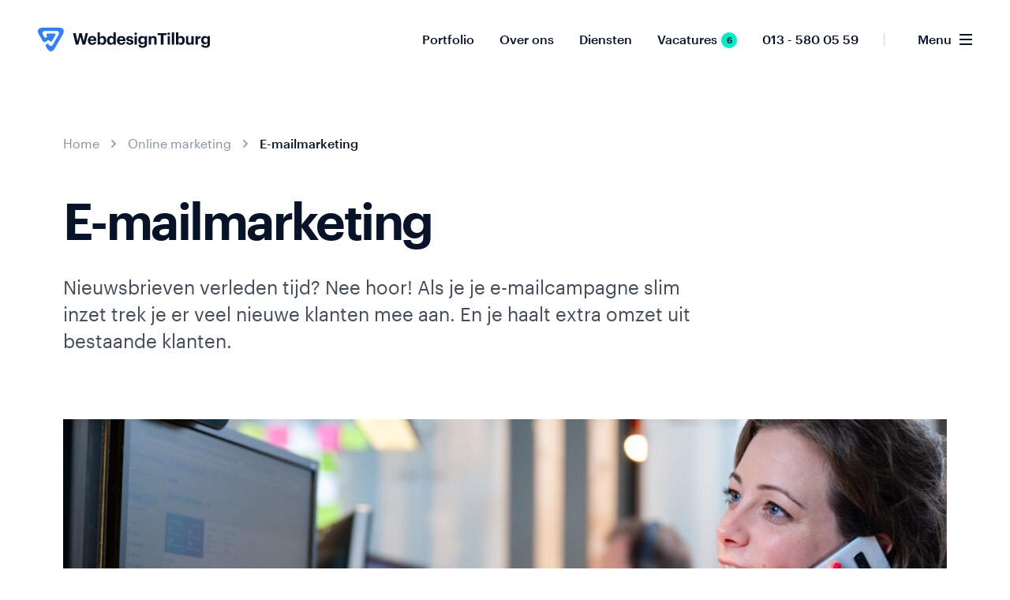

--- FILE ---
content_type: text/html; charset=UTF-8
request_url: https://www.webdesigntilburg.nl/online-marketing/e-mailmarketing
body_size: 14907
content:
<!doctype html>
<html lang="nl-NL">
<head>
            <!-- Google Tag Manager -->
        <script>(function(w,d,s,l,i){w[l]=w[l]||[];w[l].push({'gtm.start':
                    new Date().getTime(),event:'gtm.js'});var f=d.getElementsByTagName(s)[0],
                j=d.createElement(s),dl=l!='dataLayer'?'&l='+l:'';j.async=true;j.src=
                'https://sst.webdesigntilburg.nl/gtm.js?id='+i+dl;f.parentNode.insertBefore(j,f);
            })(window,document,'script','dataLayer','GTM-NJJNG56');</script>
        <!-- End Google Tag Manager -->
    	<meta charset="UTF-8">
	<meta name="viewport" content="width=device-width, initial-scale=1">
	<link rel="profile" href="http://gmpg.org/xfn/11">
    <link rel="shortcut icon" href="https://www.webdesigntilburg.nl/wp-content/themes/webdesigntilburg/assets/images/favicon/favicon.ico" type="image/x-icon" />
    <link rel="apple-touch-icon" href="https://www.webdesigntilburg.nl/wp-content/themes/webdesigntilburg/assets/images/favicon/apple-touch-icon.png" />
    <link rel="apple-touch-icon" sizes="72x72" href="https://www.webdesigntilburg.nl/wp-content/themes/webdesigntilburg/assets/images/favicon/apple-touch-icon-72x72.png" />
    <link rel="apple-touch-icon" sizes="57x57" href="https://www.webdesigntilburg.nl/wp-content/themes/webdesigntilburg/assets/images/favicon/apple-touch-icon-57x57.png" />
    <link rel="apple-touch-icon" sizes="76x76" href="https://www.webdesigntilburg.nl/wp-content/themes/webdesigntilburg/assets/images/favicon/apple-touch-icon-76x76.png" />
    <link rel="apple-touch-icon" sizes="114x114" href="https://www.webdesigntilburg.nl/wp-content/themes/webdesigntilburg/assets/images/favicon/apple-touch-icon-114x114.png" />
    <link rel="apple-touch-icon" sizes="120x120" href="https://www.webdesigntilburg.nl/wp-content/themes/webdesigntilburg/assets/images/favicon/apple-touch-icon-120x120.png" />
    <link rel="apple-touch-icon" sizes="144x144" href="https://www.webdesigntilburg.nl/wp-content/themes/webdesigntilburg/assets/images/favicon/apple-touch-icon-144x144.png" />
    <link rel="apple-touch-icon" sizes="152x152" href="https://www.webdesigntilburg.nl/wp-content/themes/webdesigntilburg/assets/images/favicon/apple-touch-icon-152x152.png" />
    <link rel="apple-touch-icon" sizes="180x180" href="https://www.webdesigntilburg.nl/wp-content/themes/webdesigntilburg/assets/images/favicon/apple-touch-icon-180x180.png" />
    <link rel="preload" as="font" href="https://www.webdesigntilburg.nl/wp-content/themes/webdesigntilburg/dist/webfonts/Graphik-Regular-Web.woff2" type="font/woff2" crossorigin="anonymous">
    <link rel="preload" as="font" href="https://www.webdesigntilburg.nl/wp-content/themes/webdesigntilburg/dist/webfonts/Graphik-Medium-Web.woff2" type="font/woff2" crossorigin="anonymous">
    <link rel="preload" as="font" href="https://www.webdesigntilburg.nl/wp-content/themes/webdesigntilburg/dist/webfonts/Graphik-Semibold-Web.woff2" type="font/woff2" crossorigin="anonymous">
    <link rel="preload" as="font" href="https://www.webdesigntilburg.nl/wp-content/themes/webdesigntilburg/dist/webfonts/fa-brands-400.woff2" type="font/woff2" crossorigin="anonymous">
    <link rel="preload" as="font" href="https://www.webdesigntilburg.nl/wp-content/themes/webdesigntilburg/dist/webfonts/fa-solid-900.woff2" type="font/woff2" crossorigin="anonymous">
    <link rel="preload" as="font" href="https://www.webdesigntilburg.nl/wp-content/themes/webdesigntilburg/dist/webfonts/fa-regular-400.woff2" type="font/woff2" crossorigin="anonymous">
    <meta name='robots' content='index, follow, max-image-preview:large, max-snippet:-1, max-video-preview:-1' />

	<!-- This site is optimized with the Yoast SEO Premium plugin v26.7 (Yoast SEO v26.7) - https://yoast.com/wordpress/plugins/seo/ -->
	<title>E-mailmarketing uitbesteden? - Nieuwsbrieven met resultaat</title>
	<meta name="description" content="Trek nieuwe klanten aan en haal extra omzet uit bestaande klanten met e-mailmarketing. We helpen je graag met je e-mailcampagne in Mailchimp of Klaviyo." />
	<link rel="canonical" href="https://www.webdesigntilburg.nl/online-marketing/e-mailmarketing" />
	<meta property="og:locale" content="nl_NL" />
	<meta property="og:type" content="article" />
	<meta property="og:title" content="E-mailmarketing" />
	<meta property="og:description" content="Trek nieuwe klanten aan en haal extra omzet uit bestaande klanten met e-mailmarketing. We helpen je graag met je e-mailcampagne in Mailchimp of Klaviyo." />
	<meta property="og:url" content="https://www.webdesigntilburg.nl/online-marketing/e-mailmarketing" />
	<meta property="og:site_name" content="WebdesignTilburg" />
	<meta property="article:modified_time" content="2024-09-17T11:23:38+00:00" />
	<meta property="og:image" content="https://www.webdesigntilburg.nl/wp-content/uploads/2024/09/wdt-kantoor9.jpg" />
	<meta property="og:image:width" content="2240" />
	<meta property="og:image:height" content="1490" />
	<meta property="og:image:type" content="image/jpeg" />
	<meta name="twitter:card" content="summary_large_image" />
	<meta name="twitter:label1" content="Geschatte leestijd" />
	<meta name="twitter:data1" content="1 minuut" />
	<script type="application/ld+json" class="yoast-schema-graph">{"@context":"https://schema.org","@graph":[{"@type":"WebPage","@id":"https://www.webdesigntilburg.nl/online-marketing/e-mailmarketing","url":"https://www.webdesigntilburg.nl/online-marketing/e-mailmarketing","name":"E-mailmarketing uitbesteden? - Nieuwsbrieven met resultaat","isPartOf":{"@id":"https://www.webdesigntilburg.nl/#website"},"primaryImageOfPage":{"@id":"https://www.webdesigntilburg.nl/online-marketing/e-mailmarketing#primaryimage"},"image":{"@id":"https://www.webdesigntilburg.nl/online-marketing/e-mailmarketing#primaryimage"},"thumbnailUrl":"https://www.webdesigntilburg.nl/wp-content/uploads/2024/09/wdt-kantoor9.jpg","datePublished":"2020-07-07T12:02:41+00:00","dateModified":"2024-09-17T11:23:38+00:00","description":"Trek nieuwe klanten aan en haal extra omzet uit bestaande klanten met e-mailmarketing. We helpen je graag met je e-mailcampagne in Mailchimp of Klaviyo.","breadcrumb":{"@id":"https://www.webdesigntilburg.nl/online-marketing/e-mailmarketing#breadcrumb"},"inLanguage":"nl-NL","potentialAction":[{"@type":"ReadAction","target":["https://www.webdesigntilburg.nl/online-marketing/e-mailmarketing"]}]},{"@type":"ImageObject","inLanguage":"nl-NL","@id":"https://www.webdesigntilburg.nl/online-marketing/e-mailmarketing#primaryimage","url":"https://www.webdesigntilburg.nl/wp-content/uploads/2024/09/wdt-kantoor9.jpg","contentUrl":"https://www.webdesigntilburg.nl/wp-content/uploads/2024/09/wdt-kantoor9.jpg","width":2240,"height":1490,"caption":"website maken - contact"},{"@type":"BreadcrumbList","@id":"https://www.webdesigntilburg.nl/online-marketing/e-mailmarketing#breadcrumb","itemListElement":[{"@type":"ListItem","position":1,"name":"Home","item":"https://www.webdesigntilburg.nl/"},{"@type":"ListItem","position":2,"name":"Online marketing","item":"https://www.webdesigntilburg.nl/online-marketing"},{"@type":"ListItem","position":3,"name":"E-mailmarketing"}]},{"@type":"WebSite","@id":"https://www.webdesigntilburg.nl/#website","url":"https://www.webdesigntilburg.nl/","name":"WebdesignTilburg","description":"","publisher":{"@id":"https://www.webdesigntilburg.nl/#organization"},"potentialAction":[{"@type":"SearchAction","target":{"@type":"EntryPoint","urlTemplate":"https://www.webdesigntilburg.nl/?s={search_term_string}"},"query-input":{"@type":"PropertyValueSpecification","valueRequired":true,"valueName":"search_term_string"}}],"inLanguage":"nl-NL"},{"@type":"Organization","@id":"https://www.webdesigntilburg.nl/#organization","name":"WebdesignTilburg","url":"https://www.webdesigntilburg.nl/","logo":{"@type":"ImageObject","inLanguage":"nl-NL","@id":"https://www.webdesigntilburg.nl/#/schema/logo/image/","url":"https://www.webdesigntilburg.nl/wp-content/uploads/2020/09/WebdesignTilburg.png","contentUrl":"https://www.webdesigntilburg.nl/wp-content/uploads/2020/09/WebdesignTilburg.png","width":125,"height":125,"caption":"WebdesignTilburg"},"image":{"@id":"https://www.webdesigntilburg.nl/#/schema/logo/image/"}}]}</script>
	<!-- / Yoast SEO Premium plugin. -->


<link rel="alternate" type="application/rss+xml" title="WebdesignTilburg &raquo; feed" href="https://www.webdesigntilburg.nl/feed" />
<link rel="alternate" title="oEmbed (JSON)" type="application/json+oembed" href="https://www.webdesigntilburg.nl/wp-json/oembed/1.0/embed?url=https%3A%2F%2Fwww.webdesigntilburg.nl%2Fonline-marketing%2Fe-mailmarketing" />
<link rel="alternate" title="oEmbed (XML)" type="text/xml+oembed" href="https://www.webdesigntilburg.nl/wp-json/oembed/1.0/embed?url=https%3A%2F%2Fwww.webdesigntilburg.nl%2Fonline-marketing%2Fe-mailmarketing&#038;format=xml" />
<style id='wp-img-auto-sizes-contain-inline-css' type='text/css'>
img:is([sizes=auto i],[sizes^="auto," i]){contain-intrinsic-size:3000px 1500px}
/*# sourceURL=wp-img-auto-sizes-contain-inline-css */
</style>
<style id='wp-emoji-styles-inline-css' type='text/css'>

	img.wp-smiley, img.emoji {
		display: inline !important;
		border: none !important;
		box-shadow: none !important;
		height: 1em !important;
		width: 1em !important;
		margin: 0 0.07em !important;
		vertical-align: -0.1em !important;
		background: none !important;
		padding: 0 !important;
	}
/*# sourceURL=wp-emoji-styles-inline-css */
</style>
<style id='classic-theme-styles-inline-css' type='text/css'>
/*! This file is auto-generated */
.wp-block-button__link{color:#fff;background-color:#32373c;border-radius:9999px;box-shadow:none;text-decoration:none;padding:calc(.667em + 2px) calc(1.333em + 2px);font-size:1.125em}.wp-block-file__button{background:#32373c;color:#fff;text-decoration:none}
/*# sourceURL=/wp-includes/css/classic-themes.min.css */
</style>
<link rel='stylesheet' id='webdesigntilburg-app-style-css' href='https://www.webdesigntilburg.nl/wp-content/themes/webdesigntilburg/dist/app.css?ver=1.8.5' type='text/css' media='all' />
<script type="text/javascript" src="https://www.webdesigntilburg.nl/wp-includes/js/jquery/jquery.min.js?ver=3.7.1" id="jquery-core-js"></script>
<script type="text/javascript" async='async' src="https://www.webdesigntilburg.nl/wp-includes/js/jquery/jquery-migrate.min.js?ver=3.4.1" id="jquery-migrate-js"></script>
<link rel="https://api.w.org/" href="https://www.webdesigntilburg.nl/wp-json/" /><link rel="alternate" title="JSON" type="application/json" href="https://www.webdesigntilburg.nl/wp-json/wp/v2/pages/162" /><link rel="EditURI" type="application/rsd+xml" title="RSD" href="https://www.webdesigntilburg.nl/xmlrpc.php?rsd" />
<meta name="generator" content="WordPress 6.9" />
<link rel='shortlink' href='https://www.webdesigntilburg.nl/?p=162' />
        <script src="https://analytics.ahrefs.com/analytics.js" data-key="CtyTZ8A8kzkrN7LStXbWQA" async></script>
<style id='global-styles-inline-css' type='text/css'>
:root{--wp--preset--aspect-ratio--square: 1;--wp--preset--aspect-ratio--4-3: 4/3;--wp--preset--aspect-ratio--3-4: 3/4;--wp--preset--aspect-ratio--3-2: 3/2;--wp--preset--aspect-ratio--2-3: 2/3;--wp--preset--aspect-ratio--16-9: 16/9;--wp--preset--aspect-ratio--9-16: 9/16;--wp--preset--color--black: #000000;--wp--preset--color--cyan-bluish-gray: #abb8c3;--wp--preset--color--white: #ffffff;--wp--preset--color--pale-pink: #f78da7;--wp--preset--color--vivid-red: #cf2e2e;--wp--preset--color--luminous-vivid-orange: #ff6900;--wp--preset--color--luminous-vivid-amber: #fcb900;--wp--preset--color--light-green-cyan: #7bdcb5;--wp--preset--color--vivid-green-cyan: #00d084;--wp--preset--color--pale-cyan-blue: #8ed1fc;--wp--preset--color--vivid-cyan-blue: #0693e3;--wp--preset--color--vivid-purple: #9b51e0;--wp--preset--gradient--vivid-cyan-blue-to-vivid-purple: linear-gradient(135deg,rgb(6,147,227) 0%,rgb(155,81,224) 100%);--wp--preset--gradient--light-green-cyan-to-vivid-green-cyan: linear-gradient(135deg,rgb(122,220,180) 0%,rgb(0,208,130) 100%);--wp--preset--gradient--luminous-vivid-amber-to-luminous-vivid-orange: linear-gradient(135deg,rgb(252,185,0) 0%,rgb(255,105,0) 100%);--wp--preset--gradient--luminous-vivid-orange-to-vivid-red: linear-gradient(135deg,rgb(255,105,0) 0%,rgb(207,46,46) 100%);--wp--preset--gradient--very-light-gray-to-cyan-bluish-gray: linear-gradient(135deg,rgb(238,238,238) 0%,rgb(169,184,195) 100%);--wp--preset--gradient--cool-to-warm-spectrum: linear-gradient(135deg,rgb(74,234,220) 0%,rgb(151,120,209) 20%,rgb(207,42,186) 40%,rgb(238,44,130) 60%,rgb(251,105,98) 80%,rgb(254,248,76) 100%);--wp--preset--gradient--blush-light-purple: linear-gradient(135deg,rgb(255,206,236) 0%,rgb(152,150,240) 100%);--wp--preset--gradient--blush-bordeaux: linear-gradient(135deg,rgb(254,205,165) 0%,rgb(254,45,45) 50%,rgb(107,0,62) 100%);--wp--preset--gradient--luminous-dusk: linear-gradient(135deg,rgb(255,203,112) 0%,rgb(199,81,192) 50%,rgb(65,88,208) 100%);--wp--preset--gradient--pale-ocean: linear-gradient(135deg,rgb(255,245,203) 0%,rgb(182,227,212) 50%,rgb(51,167,181) 100%);--wp--preset--gradient--electric-grass: linear-gradient(135deg,rgb(202,248,128) 0%,rgb(113,206,126) 100%);--wp--preset--gradient--midnight: linear-gradient(135deg,rgb(2,3,129) 0%,rgb(40,116,252) 100%);--wp--preset--font-size--small: 13px;--wp--preset--font-size--medium: 20px;--wp--preset--font-size--large: 36px;--wp--preset--font-size--x-large: 42px;--wp--preset--spacing--20: 0.44rem;--wp--preset--spacing--30: 0.67rem;--wp--preset--spacing--40: 1rem;--wp--preset--spacing--50: 1.5rem;--wp--preset--spacing--60: 2.25rem;--wp--preset--spacing--70: 3.38rem;--wp--preset--spacing--80: 5.06rem;--wp--preset--shadow--natural: 6px 6px 9px rgba(0, 0, 0, 0.2);--wp--preset--shadow--deep: 12px 12px 50px rgba(0, 0, 0, 0.4);--wp--preset--shadow--sharp: 6px 6px 0px rgba(0, 0, 0, 0.2);--wp--preset--shadow--outlined: 6px 6px 0px -3px rgb(255, 255, 255), 6px 6px rgb(0, 0, 0);--wp--preset--shadow--crisp: 6px 6px 0px rgb(0, 0, 0);}:where(.is-layout-flex){gap: 0.5em;}:where(.is-layout-grid){gap: 0.5em;}body .is-layout-flex{display: flex;}.is-layout-flex{flex-wrap: wrap;align-items: center;}.is-layout-flex > :is(*, div){margin: 0;}body .is-layout-grid{display: grid;}.is-layout-grid > :is(*, div){margin: 0;}:where(.wp-block-columns.is-layout-flex){gap: 2em;}:where(.wp-block-columns.is-layout-grid){gap: 2em;}:where(.wp-block-post-template.is-layout-flex){gap: 1.25em;}:where(.wp-block-post-template.is-layout-grid){gap: 1.25em;}.has-black-color{color: var(--wp--preset--color--black) !important;}.has-cyan-bluish-gray-color{color: var(--wp--preset--color--cyan-bluish-gray) !important;}.has-white-color{color: var(--wp--preset--color--white) !important;}.has-pale-pink-color{color: var(--wp--preset--color--pale-pink) !important;}.has-vivid-red-color{color: var(--wp--preset--color--vivid-red) !important;}.has-luminous-vivid-orange-color{color: var(--wp--preset--color--luminous-vivid-orange) !important;}.has-luminous-vivid-amber-color{color: var(--wp--preset--color--luminous-vivid-amber) !important;}.has-light-green-cyan-color{color: var(--wp--preset--color--light-green-cyan) !important;}.has-vivid-green-cyan-color{color: var(--wp--preset--color--vivid-green-cyan) !important;}.has-pale-cyan-blue-color{color: var(--wp--preset--color--pale-cyan-blue) !important;}.has-vivid-cyan-blue-color{color: var(--wp--preset--color--vivid-cyan-blue) !important;}.has-vivid-purple-color{color: var(--wp--preset--color--vivid-purple) !important;}.has-black-background-color{background-color: var(--wp--preset--color--black) !important;}.has-cyan-bluish-gray-background-color{background-color: var(--wp--preset--color--cyan-bluish-gray) !important;}.has-white-background-color{background-color: var(--wp--preset--color--white) !important;}.has-pale-pink-background-color{background-color: var(--wp--preset--color--pale-pink) !important;}.has-vivid-red-background-color{background-color: var(--wp--preset--color--vivid-red) !important;}.has-luminous-vivid-orange-background-color{background-color: var(--wp--preset--color--luminous-vivid-orange) !important;}.has-luminous-vivid-amber-background-color{background-color: var(--wp--preset--color--luminous-vivid-amber) !important;}.has-light-green-cyan-background-color{background-color: var(--wp--preset--color--light-green-cyan) !important;}.has-vivid-green-cyan-background-color{background-color: var(--wp--preset--color--vivid-green-cyan) !important;}.has-pale-cyan-blue-background-color{background-color: var(--wp--preset--color--pale-cyan-blue) !important;}.has-vivid-cyan-blue-background-color{background-color: var(--wp--preset--color--vivid-cyan-blue) !important;}.has-vivid-purple-background-color{background-color: var(--wp--preset--color--vivid-purple) !important;}.has-black-border-color{border-color: var(--wp--preset--color--black) !important;}.has-cyan-bluish-gray-border-color{border-color: var(--wp--preset--color--cyan-bluish-gray) !important;}.has-white-border-color{border-color: var(--wp--preset--color--white) !important;}.has-pale-pink-border-color{border-color: var(--wp--preset--color--pale-pink) !important;}.has-vivid-red-border-color{border-color: var(--wp--preset--color--vivid-red) !important;}.has-luminous-vivid-orange-border-color{border-color: var(--wp--preset--color--luminous-vivid-orange) !important;}.has-luminous-vivid-amber-border-color{border-color: var(--wp--preset--color--luminous-vivid-amber) !important;}.has-light-green-cyan-border-color{border-color: var(--wp--preset--color--light-green-cyan) !important;}.has-vivid-green-cyan-border-color{border-color: var(--wp--preset--color--vivid-green-cyan) !important;}.has-pale-cyan-blue-border-color{border-color: var(--wp--preset--color--pale-cyan-blue) !important;}.has-vivid-cyan-blue-border-color{border-color: var(--wp--preset--color--vivid-cyan-blue) !important;}.has-vivid-purple-border-color{border-color: var(--wp--preset--color--vivid-purple) !important;}.has-vivid-cyan-blue-to-vivid-purple-gradient-background{background: var(--wp--preset--gradient--vivid-cyan-blue-to-vivid-purple) !important;}.has-light-green-cyan-to-vivid-green-cyan-gradient-background{background: var(--wp--preset--gradient--light-green-cyan-to-vivid-green-cyan) !important;}.has-luminous-vivid-amber-to-luminous-vivid-orange-gradient-background{background: var(--wp--preset--gradient--luminous-vivid-amber-to-luminous-vivid-orange) !important;}.has-luminous-vivid-orange-to-vivid-red-gradient-background{background: var(--wp--preset--gradient--luminous-vivid-orange-to-vivid-red) !important;}.has-very-light-gray-to-cyan-bluish-gray-gradient-background{background: var(--wp--preset--gradient--very-light-gray-to-cyan-bluish-gray) !important;}.has-cool-to-warm-spectrum-gradient-background{background: var(--wp--preset--gradient--cool-to-warm-spectrum) !important;}.has-blush-light-purple-gradient-background{background: var(--wp--preset--gradient--blush-light-purple) !important;}.has-blush-bordeaux-gradient-background{background: var(--wp--preset--gradient--blush-bordeaux) !important;}.has-luminous-dusk-gradient-background{background: var(--wp--preset--gradient--luminous-dusk) !important;}.has-pale-ocean-gradient-background{background: var(--wp--preset--gradient--pale-ocean) !important;}.has-electric-grass-gradient-background{background: var(--wp--preset--gradient--electric-grass) !important;}.has-midnight-gradient-background{background: var(--wp--preset--gradient--midnight) !important;}.has-small-font-size{font-size: var(--wp--preset--font-size--small) !important;}.has-medium-font-size{font-size: var(--wp--preset--font-size--medium) !important;}.has-large-font-size{font-size: var(--wp--preset--font-size--large) !important;}.has-x-large-font-size{font-size: var(--wp--preset--font-size--x-large) !important;}
/*# sourceURL=global-styles-inline-css */
</style>
</head>

<body class="wp-singular page-template-default page page-id-162 page-parent page-child parent-pageid-101 wp-theme-webdesigntilburg">
    <!-- Google Tag Manager (noscript) -->
    <noscript><iframe src="https://sst.webdesigntilburg.nl/ns.html?id=GTM-NJJNG56" height="0" width="0" style="display:none;visibility:hidden"></iframe></noscript>
    <!-- End Google Tag Manager (noscript) -->
<div id="page" class="site">
	<a class="skip-link" href="#main">Skip to content</a>
	<header class="site-header">
        <div class="container-fluid">
            <div class="row sm-gutters align-items-center">
                <div class="col-sm-3 col-7 col-logo">
                    <a href="https://www.webdesigntilburg.nl/" class="logo" aria-label="WebdesignTilburg homepage">
                        <svg xmlns="http://www.w3.org/2000/svg" viewBox="0 0 212.62 29.22"><path d="M31.51,2.32a3.62,3.62,0,0,0-.27-.41C30.42.83,28.77,0,25.8,0,6.46,0,6.46,0,6.19,0,2.86,0,1.19,1.06.48,2.35s-.74,3.37.93,6.25l4.8,8.32v0l.22.3.13.12.12.12.19.13.07.05.24.13a2,2,0,0,0,.91.15A2.09,2.09,0,0,0,9,17.68L9,17.63l3-1.73.45-.26a1.47,1.47,0,0,1,1.14-.15,1.55,1.55,0,0,1,.93.69l.27.47a1.56,1.56,0,0,0,.57.57,1.58,1.58,0,0,0,1.54,0,1.64,1.64,0,0,0,.57-.57l4.14-7.14a1.55,1.55,0,0,0,.21-.78,1.55,1.55,0,0,0-.77-1.33,1.55,1.55,0,0,0-.78-.21H12.06a1.54,1.54,0,0,0-1.34,2.32l.32.56a1.47,1.47,0,0,1,.14,1.14,1.51,1.51,0,0,1-.7.92l-.31.18-.09,0a1.55,1.55,0,0,1-1.12.1l-.26-.11h0a1,1,0,0,1-.22-.14.43.43,0,0,1-.1-.09,1,1,0,0,1-.11-.1,1.46,1.46,0,0,1-.17-.24l-.27-.47-1.71-3a2.71,2.71,0,0,1-.38-1.39,2.78,2.78,0,0,1,.38-1.4,2.11,2.11,0,0,1,.21-.31,2.72,2.72,0,0,1,.81-.7,2.76,2.76,0,0,1,1.39-.42l14.92,0a2.81,2.81,0,0,1,1.39.37,2.76,2.76,0,0,1,1.4,2.42,2.81,2.81,0,0,1-.37,1.39L18.41,21.24a2.93,2.93,0,0,1-1,1,2.83,2.83,0,0,1-1.39.37,2.87,2.87,0,0,1-1.4-.37,2.82,2.82,0,0,1-1-1l-1-1.74-2.35,1.36a1.54,1.54,0,0,0-.68.92A1.46,1.46,0,0,0,9.7,22.9l1.39,2.41c1.64,2.85,3.46,3.92,4.91,3.91h.05c1.47,0,3.2-.9,4.86-3.78,2.27-3.93,9.16-15.89,9.72-16.84,1.64-2.88,1.64-5,.87-6.28Zm-31,0v0h0Z"/><path d="M46.9,21H50l2.62-9.88L55.22,21h3.3L62,6.7H59l-2.32,9.94L54.14,6.7H51.38l-2.44,9.88L46.7,6.7H43.42Zm20.32.22c2.86,0,4.66-1.26,5-3.52H69.48c-.18.88-.84,1.46-2.18,1.46-1.58,0-2.52-1-2.6-2.74h7.54v-.8c0-3.74-2.4-5.32-5.1-5.32a5.19,5.19,0,0,0-5.38,5.44v.16C61.76,19.24,64.06,21.22,67.22,21.22Zm-2.48-6.58a2.4,2.4,0,0,1,2.4-2.34c1.38,0,2.18.76,2.28,2.34ZM80,21.22c2.6,0,4.56-1.94,4.56-5.4v-.16c0-3.46-2-5.36-4.56-5.36a3.89,3.89,0,0,0-3.34,1.88V5.8h-2.9V21h2.9V19.34A3.59,3.59,0,0,0,80,21.22ZM79.11,19c-1.58,0-2.58-1-2.58-3.12v-.16c0-2.1,1-3.16,2.56-3.16s2.5,1,2.5,3.16v.16C81.59,17.88,80.71,19,79.11,19ZM90,21.22a3.81,3.81,0,0,0,3.36-2V21h2.88V5.8H93.35v6.3a3.48,3.48,0,0,0-3.3-1.8c-2.62,0-4.6,2-4.6,5.46v.16C85.45,19.4,87.45,21.22,90,21.22ZM90.85,19c-1.44,0-2.44-1-2.44-3.1V15.7c0-2.08.9-3.18,2.52-3.18s2.5,1.06,2.5,3.14v.16C93.43,17.94,92.37,19,90.85,19Zm12.37,2.26c2.86,0,4.66-1.26,5-3.52h-2.74c-.18.88-.84,1.46-2.18,1.46-1.58,0-2.52-1-2.6-2.74h7.54v-.8c0-3.74-2.4-5.32-5.1-5.32a5.19,5.19,0,0,0-5.38,5.44v.16C97.76,19.24,100.06,21.22,103.22,21.22Zm-2.48-6.58a2.4,2.4,0,0,1,2.4-2.34c1.38,0,2.18.76,2.28,2.34Zm12.9,6.58c2.76,0,4.4-1.18,4.4-3.44s-1.44-2.9-4.06-3.28c-1.52-.22-2-.48-2-1.14s.54-1.08,1.48-1.08a1.42,1.42,0,0,1,1.64,1.26h2.66c-.26-2.4-2-3.24-4.32-3.24-2.14,0-4.14,1.08-4.14,3.26s1.08,2.84,3.86,3.26c1.5.22,2.12.52,2.12,1.24s-.52,1.14-1.64,1.14-1.72-.54-1.84-1.48h-2.7C109.18,20,110.82,21.22,113.64,21.22Zm5.92-.22h2.88V10.54h-2.88ZM121,9.12a1.58,1.58,0,1,0-1.64-1.58A1.59,1.59,0,0,0,121,9.12Zm8.36,15.74c3.44,0,5.5-1.58,5.52-4.68V10.54H132V12.1a3.51,3.51,0,0,0-3.32-1.8c-2.6,0-4.6,2.1-4.6,5.1v.14c0,3.1,2,5,4.56,5A3.92,3.92,0,0,0,132,18.6v1.58a2.33,2.33,0,0,1-2.64,2.56c-1.48,0-2.14-.6-2.32-1.52h-2.88C124.42,23.38,126,24.86,129.34,24.86Zm.14-6.5c-1.44,0-2.46-1.08-2.46-2.82v-.16c0-1.72.9-2.88,2.52-2.88s2.52,1.08,2.52,2.86v.14A2.56,2.56,0,0,1,129.48,18.36ZM137,21h2.9V15a2.07,2.07,0,0,1,2.18-2.3c1.28,0,1.84.68,1.84,2.1V21h2.9V14.34c0-2.8-1.46-4-3.52-4a3.61,3.61,0,0,0-3.4,1.9V10.54H137Zm15,0h3.26V9.22h3.86V6.7h-11V9.22H152Zm8.36,0h2.88V10.54h-2.88Zm1.42-11.88a1.58,1.58,0,1,0-1.64-1.58A1.59,1.59,0,0,0,161.76,9.12ZM165.57,21h2.88V5.8h-2.88Zm11.36.22c2.6,0,4.56-1.94,4.56-5.4v-.16c0-3.46-2-5.36-4.56-5.36a3.89,3.89,0,0,0-3.34,1.88V5.8h-2.9V21h2.9V19.34A3.59,3.59,0,0,0,176.93,21.22ZM176.07,19c-1.58,0-2.58-1-2.58-3.12v-.16c0-2.1,1-3.16,2.56-3.16s2.5,1,2.5,3.16v.16C178.55,17.88,177.67,19,176.07,19Zm10.44,2.26a3.44,3.44,0,0,0,3.31-1.86V21h2.89V10.54h-2.89v6.14a2.07,2.07,0,0,1-2.17,2.3c-1.25,0-1.83-.68-1.83-2.1V10.54H183v6.74C183,20,184.46,21.22,186.51,21.22Zm8.36-.22h2.9V15.76c0-2,1.24-2.7,3.38-2.68v-2.7a3.43,3.43,0,0,0-3.38,2.16v-2h-2.9Zm12.23,3.86c3.44,0,5.5-1.58,5.52-4.68V10.54h-2.88V12.1a3.51,3.51,0,0,0-3.32-1.8c-2.6,0-4.6,2.1-4.6,5.1v.14c0,3.1,2,5,4.56,5a3.92,3.92,0,0,0,3.36-1.94v1.58a2.33,2.33,0,0,1-2.64,2.56c-1.48,0-2.14-.6-2.32-1.52H201.9C202.18,23.38,203.72,24.86,207.1,24.86Zm.14-6.5c-1.44,0-2.46-1.08-2.46-2.82v-.16c0-1.72.9-2.88,2.52-2.88s2.52,1.08,2.52,2.86v.14A2.56,2.56,0,0,1,207.24,18.36Z"/></svg>                    </a>
                </div>
                                <div class="col-sm-9 col-5 col-navigation">
                    <nav id="site-navigation" class="main-navigation">
                        <div class="menu-primary-container"><ul id="primary-menu" class="menu"><li id="menu-item-265" class="menu-item menu-item-type-post_type_archive menu-item-object-project menu-item-265"><a href="https://www.webdesigntilburg.nl/portfolio">Portfolio</a></li>
<li id="menu-item-196" class="menu-item menu-item-type-post_type menu-item-object-page menu-item-196"><a href="https://www.webdesigntilburg.nl/over-ons">Over ons</a></li>
<li id="menu-item-347" class="menu-item menu-item-type-custom menu-item-object-custom menu-item-has-children menu-item-347"><a href="#">Diensten</a>
<ul class="sub-menu">
	<li id="menu-item-950" class="menu-item menu-item-type-post_type menu-item-object-page menu-item-950"><a href="https://www.webdesigntilburg.nl/websites">Websites</a></li>
	<li id="menu-item-952" class="menu-item menu-item-type-post_type menu-item-object-page menu-item-952"><a href="https://www.webdesigntilburg.nl/webshops">Webshops</a></li>
	<li id="menu-item-951" class="menu-item menu-item-type-post_type menu-item-object-page menu-item-951"><a href="https://www.webdesigntilburg.nl/maatwerk-webapplicaties">Webapplicaties</a></li>
	<li id="menu-item-949" class="menu-item menu-item-type-post_type menu-item-object-page current-page-ancestor menu-item-949"><a href="https://www.webdesigntilburg.nl/online-marketing">Online marketing</a></li>
</ul>
</li>
</ul></div>                        <div class="menu-secondary-container">
                            <ul id="secondary-menu" class="menu">
                                <li class="menu-item d-none d-xl-block">
                                                                        <a href="https://www.webdesigntilburg.nl/vacatures"
                                       class="vacancy-link">
                                        Vacatures                                         <span class="badge badge-quaternary">6</span>                                    </a>
                                </li>
                                <li class="menu-item d-none d-sm-block"><a href="tel:013-5800559" class="phone-number">
    013 - 580 05 59</a></li>
                                <li class="menu-item d-sm-none">
                                    <a href="tel:013-5800559" class="phone-number-icon" aria-label="Bel ons">
                                        <i class="fas fa-phone-alt"></i>
                                    </a>
                                </li>
                            </ul>
                        </div>
                    </nav>
                    <div class="overlay-navigation-toggle-wrapper">
                        <button class="overlay-navigation-toggle">
                            <span class="overlay-navigation-toggle-text">
                                <span class="main-text">Menu</span>
                                <span class="alt-text">Sluiten</span>
                            </span>
                            <span class="overlay-navigation-toggle-icon">
                                <span></span>
                                <span></span>
                                <span></span>
                            </span>
                        </button>
                        <div class="overlay-navigation-background"></div>
                    </div>
                    <div class="overlay-navigation-wrapper">
                        <div class="overlay-navigation-top">
                            <div class="container">
                                <div class="menu-overlay-container"><ul id="overlay-menu" class="menu"><li id="menu-item-151" class="menu-item menu-item-type-post_type menu-item-object-page menu-item-151"><a href="https://www.webdesigntilburg.nl/maatwerk-webapplicaties">Webapplicaties</a></li>
<li id="menu-item-152" class="menu-item menu-item-type-post_type menu-item-object-page menu-item-has-children menu-item-152"><a href="https://www.webdesigntilburg.nl/webshops">Webshops <span class="menu-item-toggle"></span></a>
<ul class="sub-menu">
	<li id="menu-item-671" class="menu-item menu-item-type-post_type menu-item-object-page menu-item-671"><a href="https://www.webdesigntilburg.nl/webshops/shopware">Shopware</a></li>
	<li id="menu-item-652" class="menu-item menu-item-type-post_type menu-item-object-page menu-item-652"><a href="https://www.webdesigntilburg.nl/webshops/magento-specialist">Magento</a></li>
	<li id="menu-item-685" class="menu-item menu-item-type-post_type menu-item-object-page menu-item-685"><a href="https://www.webdesigntilburg.nl/webshops/magento-koppelingen">Magento koppelingen</a></li>
</ul>
</li>
<li id="menu-item-153" class="menu-item menu-item-type-post_type menu-item-object-page menu-item-153"><a href="https://www.webdesigntilburg.nl/websites">Websites</a></li>
<li id="menu-item-154" class="menu-item menu-item-type-post_type menu-item-object-page current-page-ancestor current-menu-ancestor current-menu-parent current-page-parent current_page_parent current_page_ancestor menu-item-has-children menu-item-154"><a href="https://www.webdesigntilburg.nl/online-marketing">Online marketing <span class="menu-item-toggle"></span></a>
<ul class="sub-menu">
	<li id="menu-item-155" class="menu-item menu-item-type-post_type menu-item-object-page menu-item-155"><a href="https://www.webdesigntilburg.nl/online-marketing/zoekmachine-optimalisatie">Zoekmachine optimalisatie</a></li>
	<li id="menu-item-167" class="menu-item menu-item-type-post_type menu-item-object-page menu-item-167"><a href="https://www.webdesigntilburg.nl/online-marketing/conversie-optimalisatie">Conversie optimalisatie</a></li>
	<li id="menu-item-166" class="menu-item menu-item-type-post_type menu-item-object-page menu-item-166"><a href="https://www.webdesigntilburg.nl/online-marketing/google-ads">Google Ads</a></li>
	<li id="menu-item-165" class="menu-item menu-item-type-post_type menu-item-object-page menu-item-165"><a href="https://www.webdesigntilburg.nl/online-marketing/social-media-marketing">Social media marketing</a></li>
	<li id="menu-item-164" class="menu-item menu-item-type-post_type menu-item-object-page current-menu-item page_item page-item-162 current_page_item menu-item-164"><a href="https://www.webdesigntilburg.nl/online-marketing/e-mailmarketing" aria-current="page">E-mailmarketing</a></li>
	<li id="menu-item-3014" class="menu-item menu-item-type-post_type menu-item-object-page menu-item-3014"><a href="https://www.webdesigntilburg.nl/online-marketing/server-side-tagging">Server Side Tagging</a></li>
	<li id="menu-item-3719" class="menu-item menu-item-type-post_type menu-item-object-page menu-item-3719"><a href="https://www.webdesigntilburg.nl/online-marketing/profitmetrics">ProfitMetrics</a></li>
	<li id="menu-item-3494" class="menu-item menu-item-type-post_type menu-item-object-page menu-item-3494"><a href="https://www.webdesigntilburg.nl/online-marketing/second-opinion">Second opinion</a></li>
</ul>
</li>
<li id="menu-item-326" class="menu-item menu-item-type-post_type_archive menu-item-object-project menu-item-326"><a href="https://www.webdesigntilburg.nl/portfolio">Portfolio</a></li>
<li id="menu-item-328" class="menu-item menu-item-type-post_type menu-item-object-page menu-item-has-children menu-item-328"><a href="https://www.webdesigntilburg.nl/over-ons">Over ons <span class="menu-item-toggle"></span></a>
<ul class="sub-menu">
	<li id="menu-item-329" class="menu-item menu-item-type-post_type_archive menu-item-object-vacancy menu-item-329"><a href="https://www.webdesigntilburg.nl/vacatures">Vacatures</a></li>
</ul>
</li>
<li id="menu-item-327" class="menu-item menu-item-type-post_type menu-item-object-page menu-item-has-children menu-item-327"><a href="https://www.webdesigntilburg.nl/contact">Contact <span class="menu-item-toggle"></span></a>
<ul class="sub-menu">
	<li id="menu-item-683" class="menu-item menu-item-type-post_type menu-item-object-page menu-item-683"><a href="https://www.webdesigntilburg.nl/offerte">Offerte aanvragen</a></li>
</ul>
</li>
<li id="menu-item-1400" class="menu-item menu-item-type-post_type menu-item-object-page menu-item-1400"><a href="https://www.webdesigntilburg.nl/blog">Blog</a></li>
<li id="menu-item-3969" class="menu-item menu-item-type-post_type_archive menu-item-object-webinar menu-item-3969"><a href="https://www.webdesigntilburg.nl/webinars">Webinars</a></li>
</ul></div>                            </div>
                        </div>
                        <div class="overlay-navigation-bottom">
                            <div class="container d-flex align-items-center justify-content-between">
                                    <ul class="social items">
                    <li class="item">
                <a href="https://www.facebook.com/WebdesignTilburg/" target="_blank" rel="noopener noreferrer" aria-label="Facebook">
                    <i class="fab fa-facebook"></i>
                </a>
            </li>
                    <li class="item">
                <a href="https://www.instagram.com/webdesigntilburg/" target="_blank" rel="noopener noreferrer" aria-label="Instagram">
                    <i class="fab fa-instagram"></i>
                </a>
            </li>
                    <li class="item">
                <a href="https://www.linkedin.com/company/webdesigntilburg" target="_blank" rel="noopener noreferrer" aria-label="LinkedIn">
                    <i class="fab fa-linkedin-in"></i>
                </a>
            </li>
            </ul>
                                <ul class="contact items">
                                    <li><a href="tel:013-5800559" class="phone-number">
    013 - 580 05 59</a></li>
                                    <li><a href="mailto:info@webdesigntilburg.nl" class="email-address">
    info@webdesigntilburg.nl</a></li>
                                </ul>
                            </div>
                        </div>
                    </div>
                </div>
            </div>
        </div>
	</header>
    <div class="site-breadcrumbs" data-aos="fade-in" data-aos-delay="150"><div class="breadcrumbs-container container"><span><span><a href="https://www.webdesigntilburg.nl/">Home</a></span>  <span><a href="https://www.webdesigntilburg.nl/online-marketing">Online marketing</a></span>  <span class="breadcrumb_last" aria-current="page">E-mailmarketing</span></span></div></div>	<div class="site-content">

	<div id="primary" class="content-area">
		<main id="main" class="site-main">

		
<article id="post-162" class="main-post post-162 page type-page status-publish has-post-thumbnail hentry">
	<header class="entry-header">
        <div class="container">
            <h1 class="entry-title" data-aos="fade-up">E-mailmarketing</h1>
                <div class="page-intro" data-aos="fade-up" data-aos-delay="100">
        <div class="row">
            <div class="col-lg-9">
                Nieuwsbrieven verleden tijd? Nee hoor! Als je je e-mailcampagne slim inzet trek je er veel nieuwe klanten mee aan. En je haalt extra omzet uit bestaande klanten.            </div>
        </div>
    </div>
                    </div>
	</header>
	<div class="entry-content">
        <div id="page-block-1"
     class="page-block page-block--image-with-call-to-action"
     data-aos="fade-up"
     data-aos-delay="150">
    <div class="page-block-inner">
        <div class="page-block-container container">
            <div class="page-block-content">
                                    <div class="page-block-image">
                        <img src="https://www.webdesigntilburg.nl/wp-content/uploads/2024/09/wdt-kantoor9-1120x745.jpg"
                             srcset="https://www.webdesigntilburg.nl/wp-content/uploads/2024/09/wdt-kantoor9-1120x745.jpg 1x,
                                     https://www.webdesigntilburg.nl/wp-content/uploads/2024/09/wdt-kantoor9.jpg 2x"
                             alt="E-mailmarketing"
                             class="bg-image"
                        >
                    </div>
                                                <div class="card card-tertiary">
                    <div class="background-shape shape-1 shape-size-md">
                        <div class="background-shape-inner">
                            <img src="https://www.webdesigntilburg.nl/wp-content/themes/webdesigntilburg/assets/images/shape-blue-md.svg" loading="lazy" alt="">
                        </div>
                    </div>
                    <div class="card-body">
                        <h3 class="card-title">Je e-mailmarketing uitbesteden?</h3>
                        <div class="the-content"><p>Neem contact met ons op</p></div>
                                                    <div class="actions-toolbar">
                                <div class="action">
                                    <a href="tel:0135800559"
                                       class="btn btn-white btn-phone btn-icon-before">
                                        <span>
                                                                                            <i class="fas fa-phone-alt"></i>
                                                                                        013 - 580 05 59                                        </span>
                                    </a>
                                </div>
                            </div>
                                            </div>
                </div>
            </div>
        </div>
    </div>
</div>    <div id="page-block-2" class="page-block page-block--small-content-blocks-with-icon">
        <div class="page-block-inner">
            <div class="page-block-container container">
                <div class="row">
                                            <div class="col-lg-4" data-aos="fade-up">
                            <div class="content-block">
                                <div class="content-block-icon">
                                    <i class="far fa-chart-network"></i>
                                </div>
                                <h3 class="content-block-title">Segmenteren</h3>
                                <div class="the-content"><p>Hierdoor wordt het mogelijk om de relevantie van je berichten voor specifieke klantgroepen (segmenten) te verhogen.</p>
</div>
                            </div>
                        </div>
                                            <div class="col-lg-4" data-aos="fade-up">
                            <div class="content-block">
                                <div class="content-block-icon">
                                    <i class="far fa-users-crown"></i>
                                </div>
                                <h3 class="content-block-title">Personaliseren</h3>
                                <div class="the-content"><p>Stem de inhoud af op de ontvangers. Hierdoor krijg je eerder de aandacht die je wenst.</p>
</div>
                            </div>
                        </div>
                                            <div class="col-lg-4" data-aos="fade-up">
                            <div class="content-block">
                                <div class="content-block-icon">
                                    <i class="far fa-repeat"></i>
                                </div>
                                <h3 class="content-block-title">Automatiseren</h3>
                                <div class="the-content"><p>Stuur een automatische serie welkomstmails, abandoned cart e-mails etc.</p>
</div>
                            </div>
                        </div>
                                    </div>
            </div>
        </div>
    </div>
<div id="page-block-3" class="page-block page-block--text" data-aos="fade-up">
    <div class="page-block-inner">
        <div class="page-block-container container">
            <div class="page-block-content">
                <div class="row">
                    <div class="page-block-main-col col-lg-10 ml-auto mr-auto">
                                                    <div class="the-content">
                                <h2>E-mailcampagnes slim inzetten</h2>
<p>Je behaalt de meeste winst als je niet je hele database dezelfde mail stuurt, maar de inhoud ervan afstemt op specifieke klantgroepen. Klinkt ingewikkeld, maar met programma’s als Mailchimp en Klaviyo kun je heel makkelijk je klantenbestand indelen in groepen.</p>
                            </div>
                                            </div>
                </div>
            </div>
        </div>
    </div>
</div>    <div id="page-block-4" class="page-block page-block--cards">
        <div class="page-block-inner">
            <div class="page-block-container container">
                <div class="row">
                                            <div class="card-wrapper col-lg-6 ml-auto mr-auto">
                                                        <div class="card card-default" data-aos="fade-up">
                                <div class="card-body">
                                    <h3 class="card-title">Mailchimp</h3>
                                    <div class="the-content flex-grow-1"><p>Eén van de meest populaire e-mailmarketingplatforms ter wereld. Geschikt voor het ontwerpen en versturen van eenvoudige nieuwsbrieven.</p>
</div>
                                                                    </div>
                            </div>
                        </div>                                            <div class="card-wrapper col-lg-6 ml-auto mr-auto">
                                                            <div class="background-shape shape-1 shape-size-xxs">
                                    <div class="background-shape-inner">
                                        <img src="https://www.webdesigntilburg.nl/wp-content/themes/webdesigntilburg/assets/images/shape-red-xs.svg" loading="lazy" alt=""/>
                                    </div>
                                </div>
                                                        <div class="card card-default" data-aos="fade-up">
                                <div class="card-body">
                                    <h3 class="card-title">Klaviyo</h3>
                                    <div class="the-content flex-grow-1"><p>Speciaal ontwikkeld voor Magento en andere e-commerce platforms. Helemaal gebaseerd op &#8216;big data&#8217;.</p>
</div>
                                                                            <div class="actions-toolbar">                                                                                                    <div class="action">
                                                        <a href="https://www.webdesigntilburg.nl/online-marketing/e-mailmarketing/klaviyo"
                                                           class="link-arrow">
                                                            <span>Waarom wij fan zijn van Klaviyo</span>
                                                        </a>
                                                    </div>
                                                                                        </div>
                                                                    </div>
                            </div>
                        </div>                                    </div>
            </div>
        </div>
    </div>
<div id="page-block-5" class="page-block page-block--text" data-aos="fade-up">
    <div class="page-block-inner">
        <div class="page-block-container container">
            <div class="page-block-content">
                <div class="row">
                    <div class="page-block-main-col col-lg-10 ml-auto mr-auto">
                                                    <div class="the-content">
                                <h2>Nog beter: je e-mailcampagne automatiseren</h2>
<p>Als je je e-mailcampagne zo hebt opgezet dat je kunt segmenteren en personaliseren, dan kun je ook automatiseren.</p>
<p>Voor een klant met een webshop in voedingssupplementen sturen we voortaan automatisch 30 dagen nadat iemand een product van een bepaald merk heeft gekocht een nieuwsbrief waarin het huismerk wordt gepromoot.</p>
<p>En dat doen we voor nog veel meer producten. Zo hoef je minder algemene nieuwsbrieven te sturen en bespaar je dus veel tijd.</p>
<p>Andere onmisbare voorbeelden van geautomatiseerde nieuwsbrieven zijn een serie van welkomstmails wanneer iemand zich nieuw heeft aangemeld voor je nieuwsbrief, de abandoned cart e-mail voor webshop bezoekers die producten in hun winkelwagen hebben zitten die nog niet afgerekend zijn en winback campagnes, om klanten die lang niet hebben besteld terug te winnen.</p>
                            </div>
                                            </div>
                </div>
            </div>
        </div>
    </div>
</div>    <div id="page-block-6" class="page-block page-block--cards">
        <div class="page-block-inner">
            <div class="page-block-container container">
                <div class="row">
                                            <div class="card-wrapper col-lg-6 ml-auto mr-auto">
                                                        <div class="card card-tertiary" data-aos="fade-up">
                                <div class="card-body">
                                    <h3 class="card-title">Uit de praktijk</h3>
                                    <div class="the-content flex-grow-1"><p>Voor een webshop in voedingssupplementen stuurden we iedereen die een bepaald product had gekocht een e-mail om te laten weten dat dit product nu ook van hun populaire huismerk beschikbaar was. Hoewel deze e-mail maar naar een selecte groep was gestuurd leverde deze net zoveel op als een e-mail die normaal gesproken aan de hele database werd gestuurd.</p>
</div>
                                                                    </div>
                            </div>
                        </div>                                            <div class="card-wrapper col-lg-6 ml-auto mr-auto">
                                                            <div class="background-shape shape-1 shape-size-xxs">
                                    <div class="background-shape-inner">
                                        <img src="https://www.webdesigntilburg.nl/wp-content/themes/webdesigntilburg/assets/images/shape-red-xs.svg" loading="lazy" alt=""/>
                                    </div>
                                </div>
                                                        <div class="card card-default" data-aos="fade-up">
                                <div class="card-body">
                                    <h3 class="card-title">Resultaat</h3>
                                    <div class="the-content flex-grow-1"><p>Over het hele jaar genomen steeg voor deze voedingssupplementen webshop het conversiepercentage uit nieuwsbrieven met 242% en de omzet met 99,6%. Dit terwijl het aantal nieuwsbrieven dat werd verstuurd zo’n 25% lager lag.</p>
</div>
                                                                    </div>
                            </div>
                        </div>                                    </div>
            </div>
        </div>
    </div>
<div id="page-block-7" class="page-block page-block--text" data-aos="fade-up">
    <div class="page-block-inner">
        <div class="page-block-container container">
            <div class="page-block-content">
                <div class="row">
                    <div class="page-block-main-col col-lg-10 ml-auto mr-auto">
                                                    <div class="the-content">
                                <h2>E-mailcampagne opzetten?</h2>
<p>Afhankelijk van je wensen en doelstellingen werken we met Mailchimp of Klaviyo. We adviseren je graag welk systeem voor jou het meest interessant is.</p>
<p>Wij helpen je vervolgens met de volgende werkzaamheden:</p>
<ul>
<li>Genereren van nieuwe e-mailadressen en beheer van de mailinglijst.</li>
<li>Een mooie template in je huisstijl maken.</li>
<li>Adviseren over de inhoud van een goede nieuwsbrief of dit geheel verzorgen.</li>
<li>Segmentatie van je e-maillijst.</li>
<li>Het opzetten van geautomatiseerde nieuwsbrieven.</li>
<li>Meten van en rapporteren over de resultaten.</li>
</ul>
<p><img decoding="async" class="size-medium wp-image-2075 alignleft" src="https://www.webdesigntilburg.nl/wp-content/uploads/2023/01/klaviyo-master-gold-badge-1920w-300x126.webp" alt="klaviyo master gold" width="300" height="126" srcset="https://www.webdesigntilburg.nl/wp-content/uploads/2023/01/klaviyo-master-gold-badge-1920w-300x126.webp 300w, https://www.webdesigntilburg.nl/wp-content/uploads/2023/01/klaviyo-master-gold-badge-1920w-1120x471.webp 1120w, https://www.webdesigntilburg.nl/wp-content/uploads/2023/01/klaviyo-master-gold-badge-1920w-768x323.webp 768w, https://www.webdesigntilburg.nl/wp-content/uploads/2023/01/klaviyo-master-gold-badge-1920w-1536x646.webp 1536w, https://www.webdesigntilburg.nl/wp-content/uploads/2023/01/klaviyo-master-gold-badge-1920w-360x152.webp 360w, https://www.webdesigntilburg.nl/wp-content/uploads/2023/01/klaviyo-master-gold-badge-1920w-720x303.webp 720w, https://www.webdesigntilburg.nl/wp-content/uploads/2023/01/klaviyo-master-gold-badge-1920w-544x229.webp 544w, https://www.webdesigntilburg.nl/wp-content/uploads/2023/01/klaviyo-master-gold-badge-1920w-1088x458.webp 1088w, https://www.webdesigntilburg.nl/wp-content/uploads/2023/01/klaviyo-master-gold-badge-1920w-495x208.webp 495w, https://www.webdesigntilburg.nl/wp-content/uploads/2023/01/klaviyo-master-gold-badge-1920w-990x417.webp 990w, https://www.webdesigntilburg.nl/wp-content/uploads/2023/01/klaviyo-master-gold-badge-1920w-352x148.webp 352w, https://www.webdesigntilburg.nl/wp-content/uploads/2023/01/klaviyo-master-gold-badge-1920w-704x296.webp 704w, https://www.webdesigntilburg.nl/wp-content/uploads/2023/01/klaviyo-master-gold-badge-1920w.webp 1920w" sizes="(max-width: 300px) 100vw, 300px" /><img fetchpriority="high" decoding="async" class="alignnone size-medium wp-image-2365" src="https://www.webdesigntilburg.nl/wp-content/uploads/2023/07/Mailchimp-Academy-Foundations-Certification-Badge-211x300.png" alt="Mailchimp Academy Foundations Certification Badge" width="211" height="300" srcset="https://www.webdesigntilburg.nl/wp-content/uploads/2023/07/Mailchimp-Academy-Foundations-Certification-Badge-211x300.png 211w, https://www.webdesigntilburg.nl/wp-content/uploads/2023/07/Mailchimp-Academy-Foundations-Certification-Badge-253x360.png 253w, https://www.webdesigntilburg.nl/wp-content/uploads/2023/07/Mailchimp-Academy-Foundations-Certification-Badge-507x720.png 507w, https://www.webdesigntilburg.nl/wp-content/uploads/2023/07/Mailchimp-Academy-Foundations-Certification-Badge-383x544.png 383w, https://www.webdesigntilburg.nl/wp-content/uploads/2023/07/Mailchimp-Academy-Foundations-Certification-Badge-349x495.png 349w, https://www.webdesigntilburg.nl/wp-content/uploads/2023/07/Mailchimp-Academy-Foundations-Certification-Badge-327x464.png 327w, https://www.webdesigntilburg.nl/wp-content/uploads/2023/07/Mailchimp-Academy-Foundations-Certification-Badge.png 640w" sizes="(max-width: 211px) 100vw, 211px" /></p>
                            </div>
                                            </div>
                </div>
            </div>
        </div>
    </div>
</div><div id="page-block-8"
     class="page-block page-block--small-call-to-action bg-tertiary" data-aos="fade-up">
    <div class="page-block-inner">
        <div class="page-block-container container">
            <div class="page-block-content">
                <div class="background-shape shape-1 shape-size-md flip-xy">
                    <div class="background-shape-inner">
                        <img src="https://www.webdesigntilburg.nl/wp-content/themes/webdesigntilburg/assets/images/shape-red-md.svg" loading="lazy" alt=""/>
                    </div>
                </div>
                                <div class="background-shape shape-2 shape-size-sm">
                    <div class="background-shape-inner">
                        <img src="https://www.webdesigntilburg.nl/wp-content/themes/webdesigntilburg/assets/images/shape-green-sm.svg" loading="lazy" alt=""/>
                    </div>
                </div>
                <div class="row">
                    <div class="col-lg-9 ml-auto mr-auto">
                                                    <h2 class="page-block-title">Vrijblijvend kennismaken?</h2>
                        
                                                    <div class="the-content">
                                <p>Wij denken graag met je mee over hoe je meer omzet haalt uit je e-mailcampagnes.</p>
                            </div>
                        
                            <div class="actions-toolbar justify-content-center">
                                    <div class="action">
                    <a href="/contact"
                       class="btn btn-primary">
                        <span>
                                                        Neem contact op                        </span>
                    </a>
                </div>
                                        <div class="action">
                    <a href="tel:0135800559"
                       class="btn btn-white btn-phone btn-icon-before">
                        <span>
                                                            <i class="fas fa-phone-alt"></i>
                                                        Bel: 013 - 580 05 59                        </span>
                    </a>
                </div>
                </div>

                                            </div>
                </div>
            </div>
        </div>
    </div>
</div><div id="page-block-9"
     class="page-block page-block--blog-posts content-mode-selection">
    <div class="page-block-inner">
        <div class="page-block-container container">
            <div class="page-block-header">
                                    <h2 class="page-block-title" data-aos="fade-up">Lees meer over e-mailmarketing:</h2>
                                            </div>
            <div class="page-block-content">
                
                                                            <div class="posts-list">
                                                            <article id="post-1762" class="teaser post-1762 post type-post status-publish format-standard hentry category-e-mailmarketing" data-aos="fade-up" data-aos-delay="100">
                                    <div class="card">
                                        <a class="unit-link" href="https://www.webdesigntilburg.nl/blog/e-mailmarketing-2-0-design-en-deliverability" aria-label="E-mailmarketing 2.0: design en deliverability" tabindex="-1">&nbsp;</a>
                                        <div class="card-body unit-content">
                                            <header class="entry-header flex-grow-1">
                                                                                                    <div class="entry-categories">
                                                                                                                    <a href="https://www.webdesigntilburg.nl/blog?_sft_category=e-mailmarketing">E-mailmarketing</a>                                                                                                            </div>
                                                                                                <h3 class="entry-title"><a href="https://www.webdesigntilburg.nl/blog/e-mailmarketing-2-0-design-en-deliverability" rel="bookmark">E-mailmarketing 2.0: design en deliverability</a></h3>                                            </header>
                                            <div class="entry-footer">
                                                <div class="entry-meta-wrapper" data-aos="fade-up">
                                                                                                                                                                <div class="entry-author-image">
                                                        <img src="https://www.webdesigntilburg.nl/wp-content/uploads/2020/07/karen-48x48.jpg"
                                                             srcset="https://www.webdesigntilburg.nl/wp-content/uploads/2020/07/karen-48x48.jpg 1x,
                                                                     https://www.webdesigntilburg.nl/wp-content/uploads/2020/07/karen-96x96.jpg 2x"
                                                             alt="Karen Foesenek"
                                                             loading="lazy">
                                                        </div>                                                    <div class="entry-meta">
                                                        <div class="entry-author-name">Karen Foesenek</div>
                                                    </div>
                                                </div>
                                            </div>
                                        </div>
                                    </div>
                                </article>
                                                            <article id="post-1291" class="teaser post-1291 post type-post status-publish format-standard hentry category-e-mailmarketing" data-aos="fade-up" data-aos-delay="100">
                                    <div class="card">
                                        <a class="unit-link" href="https://www.webdesigntilburg.nl/blog/email-automation-10-onmisbare-email-flows-voor-je-webshop" aria-label="Email automation: 10 onmisbare email flows voor je webshop" tabindex="-1">&nbsp;</a>
                                        <div class="card-body unit-content">
                                            <header class="entry-header flex-grow-1">
                                                                                                    <div class="entry-categories">
                                                                                                                    <a href="https://www.webdesigntilburg.nl/blog?_sft_category=e-mailmarketing">E-mailmarketing</a>                                                                                                            </div>
                                                                                                <h3 class="entry-title"><a href="https://www.webdesigntilburg.nl/blog/email-automation-10-onmisbare-email-flows-voor-je-webshop" rel="bookmark">Email automation: 10 onmisbare email flows voor je webshop</a></h3>                                            </header>
                                            <div class="entry-footer">
                                                <div class="entry-meta-wrapper" data-aos="fade-up">
                                                                                                                                                                <div class="entry-author-image">
                                                        <img src="https://www.webdesigntilburg.nl/wp-content/uploads/2020/07/karen-48x48.jpg"
                                                             srcset="https://www.webdesigntilburg.nl/wp-content/uploads/2020/07/karen-48x48.jpg 1x,
                                                                     https://www.webdesigntilburg.nl/wp-content/uploads/2020/07/karen-96x96.jpg 2x"
                                                             alt="Karen Foesenek"
                                                             loading="lazy">
                                                        </div>                                                    <div class="entry-meta">
                                                        <div class="entry-author-name">Karen Foesenek</div>
                                                    </div>
                                                </div>
                                            </div>
                                        </div>
                                    </div>
                                </article>
                                                            <article id="post-427" class="teaser post-427 post type-post status-publish format-standard has-post-thumbnail hentry category-e-mailmarketing category-magento" data-aos="fade-up" data-aos-delay="100">
                                    <div class="card">
                                        <a class="unit-link" href="https://www.webdesigntilburg.nl/blog/alternatief-voor-mailchimp-klaviyo-is-het-e-mailmarketingplatform-voor-magento" aria-label="Alternatief voor MailChimp? Klaviyo is hét e-mailmarketing platform voor Magento" tabindex="-1">&nbsp;</a>
                                        <div class="card-body unit-content">
                                            <header class="entry-header flex-grow-1">
                                                                                                    <div class="entry-categories">
                                                                                                                    <a href="https://www.webdesigntilburg.nl/blog?_sft_category=e-mailmarketing">E-mailmarketing</a>,                                                                                                                    <a href="https://www.webdesigntilburg.nl/blog?_sft_category=magento">Magento</a>                                                                                                            </div>
                                                                                                <h3 class="entry-title"><a href="https://www.webdesigntilburg.nl/blog/alternatief-voor-mailchimp-klaviyo-is-het-e-mailmarketingplatform-voor-magento" rel="bookmark">Alternatief voor MailChimp? Klaviyo is hét e-mailmarketing platform voor Magento</a></h3>                                            </header>
                                            <div class="entry-footer">
                                                <div class="entry-meta-wrapper" data-aos="fade-up">
                                                                                                                                                                <div class="entry-author-image">
                                                        <img src="https://www.webdesigntilburg.nl/wp-content/uploads/2020/07/karen-48x48.jpg"
                                                             srcset="https://www.webdesigntilburg.nl/wp-content/uploads/2020/07/karen-48x48.jpg 1x,
                                                                     https://www.webdesigntilburg.nl/wp-content/uploads/2020/07/karen-96x96.jpg 2x"
                                                             alt="Karen Foesenek"
                                                             loading="lazy">
                                                        </div>                                                    <div class="entry-meta">
                                                        <div class="entry-author-name">Karen Foesenek</div>
                                                    </div>
                                                </div>
                                            </div>
                                        </div>
                                    </div>
                                </article>
                                                            <article id="post-401" class="teaser post-401 post type-post status-publish format-standard has-post-thumbnail hentry category-e-mailmarketing" data-aos="fade-up" data-aos-delay="100">
                                    <div class="card">
                                        <a class="unit-link" href="https://www.webdesigntilburg.nl/blog/8-tips-voor-betere-en-effectievere-e-mailnieuwsbrieven" aria-label="8 tips voor betere en effectievere e-mailnieuwsbrieven" tabindex="-1">&nbsp;</a>
                                        <div class="card-body unit-content">
                                            <header class="entry-header flex-grow-1">
                                                                                                    <div class="entry-categories">
                                                                                                                    <a href="https://www.webdesigntilburg.nl/blog?_sft_category=e-mailmarketing">E-mailmarketing</a>                                                                                                            </div>
                                                                                                <h3 class="entry-title"><a href="https://www.webdesigntilburg.nl/blog/8-tips-voor-betere-en-effectievere-e-mailnieuwsbrieven" rel="bookmark">8 tips voor betere en effectievere e-mailnieuwsbrieven</a></h3>                                            </header>
                                            <div class="entry-footer">
                                                <div class="entry-meta-wrapper" data-aos="fade-up">
                                                                                                                                                                <div class="entry-author-image">
                                                        <img src="https://www.webdesigntilburg.nl/wp-content/uploads/2020/07/karen-48x48.jpg"
                                                             srcset="https://www.webdesigntilburg.nl/wp-content/uploads/2020/07/karen-48x48.jpg 1x,
                                                                     https://www.webdesigntilburg.nl/wp-content/uploads/2020/07/karen-96x96.jpg 2x"
                                                             alt="Karen Foesenek"
                                                             loading="lazy">
                                                        </div>                                                    <div class="entry-meta">
                                                        <div class="entry-author-name">Karen Foesenek</div>
                                                    </div>
                                                </div>
                                            </div>
                                        </div>
                                    </div>
                                </article>
                                                    </div>
                                    
            </div>
        </div>
    </div>
</div>	</div>
</article>

		</main>
	</div>

	</div>
	<footer class="site-footer">
        <div class="site-footer-main">
            <div class="container">
                <div class="row">
                    <div class="col-lg-5">
                        <div class="footer-column">
                            <div class="footer-column-heading">Contact</div>
                            <div class="footer-column-content">
                                <div class="row">
                                                                            <div class="col-12 col-md-6 col-lg-12">
                                            <a href="tel:013-5800559" class="phone-number">
    013 - 580 05 59</a>                                        </div>
                                                                                                                <div class="col-12 col-md-6 col-lg-12">
                                            <a href="mailto:info@webdesigntilburg.nl" class="email-address">
    info@webdesigntilburg.nl</a>                                        </div>
                                                                    </div>
                            </div>
                        </div>
                    </div>
                    <div class="col-lg-7">
                        <div class="row">
                            <div class="footer-column col-md-6">
                                <div class="footer-column-heading">Adres</div>
                                <div class="footer-column-content">
                                                                            <div>Andromedastraat 2a</div>
                                                                                                                <div>5015 AV Tilburg</div>
                                                                    </div>
                            </div>
                            <div class="footer-column col-md-6">
                                <div class="footer-column-heading">BTW en KvK</div>
                                <div class="footer-column-content">
                                                                            <div>NL858469157B01</div>
                                                                                                                <div>70811423</div>
                                                                    </div>
                            </div>
                        </div>
                    </div>
                </div>
                <div class="footer-bottom">
                    <div class="menu-footer-container"><ul id="footer-menu" class="menu"><li id="menu-item-123" class="menu-item menu-item-type-post_type menu-item-object-page menu-item-123"><a href="https://www.webdesigntilburg.nl/blog">Blog</a></li>
<li id="menu-item-1663" class="menu-item menu-item-type-custom menu-item-object-custom menu-item-1663"><a href="https://www.webdesigntilburg.nl/webinars">Webinars</a></li>
<li id="menu-item-3469" class="menu-item menu-item-type-custom menu-item-object-custom menu-item-3469"><a href="/kennisbank">Kennisbank</a></li>
<li id="menu-item-133" class="menu-item menu-item-type-post_type menu-item-object-page menu-item-133"><a href="https://www.webdesigntilburg.nl/nieuwsbrief">Nieuwsbrief</a></li>
<li id="menu-item-134" class="menu-item menu-item-type-post_type menu-item-object-page menu-item-134"><a href="https://www.webdesigntilburg.nl/privacy">Privacyverklaring</a></li>
<li id="menu-item-1142" class="menu-item menu-item-type-post_type menu-item-object-page menu-item-1142"><a href="https://www.webdesigntilburg.nl/algemene-voorwaarden">Algemene voorwaarden</a></li>
</ul></div>                        <ul class="social items">
                    <li class="item">
                <a href="https://www.facebook.com/WebdesignTilburg/" target="_blank" rel="noopener noreferrer" aria-label="Facebook">
                    <i class="fab fa-facebook"></i>
                </a>
            </li>
                    <li class="item">
                <a href="https://www.instagram.com/webdesigntilburg/" target="_blank" rel="noopener noreferrer" aria-label="Instagram">
                    <i class="fab fa-instagram"></i>
                </a>
            </li>
                    <li class="item">
                <a href="https://www.linkedin.com/company/webdesigntilburg" target="_blank" rel="noopener noreferrer" aria-label="LinkedIn">
                    <i class="fab fa-linkedin-in"></i>
                </a>
            </li>
            </ul>
                </div>
            </div>
        </div>
                    <div class="site-footer-sub">
                <div class="container">
                    <div class="row align-items-center">
                        <div class="col-md">
                                                            <div class="row mt-n3">                                            <div class="col-auto mt-3">
                                                                                                    <img src="https://www.webdesigntilburg.nl/wp-content/uploads/2025/12/fonk150-2025.svg"
                                                         alt="FONK 150 Best Agencies 2025"
                                                         title="FONK 150 Best Agencies 2025"
                                                         class="footer-logo"
                                                         loading="lazy"
                                                    >
                                                                                            </div>                                            <div class="col-auto mt-3">
                                                                                                    <img src="https://www.webdesigntilburg.nl/wp-content/uploads/2025/12/hyva_bronze-partner-badge_light.svg"
                                                         alt="Hyvä Bronze Partner"
                                                         title="Hyvä Bronze Partner"
                                                         class="footer-logo"
                                                         loading="lazy"
                                                    >
                                                                                            </div>                                            <div class="col-auto mt-3">
                                                                                                    <a href="https://www.shopware.com/nl/partner/bureau/webdesigntilburg/"
                                                             target="_blank"                                                       aria-label="http://Shopware%20Bronze%20Partner">
                                                                                                    <img src="https://www.webdesigntilburg.nl/wp-content/uploads/2025/12/shopware-bronze.svg"
                                                         alt="Shopware Bronze Partner"
                                                         title="Shopware Bronze Partner"
                                                         class="footer-logo"
                                                         loading="lazy"
                                                    >
                                                                                                    </a>
                                                                                            </div>                                            <div class="col-auto mt-3">
                                                                                                    <a href="https://connect.klaviyo.com/webdesigntilburg"
                                                             target="_blank"                                                       aria-label="http://Klaviyo%20Master%20Gold">
                                                                                                    <img src="https://www.webdesigntilburg.nl/wp-content/uploads/2025/12/klaviyo-master-gold.svg"
                                                         alt="Klaviyo Master Gold"
                                                         title="Klaviyo Master Gold"
                                                         class="footer-logo"
                                                         loading="lazy"
                                                    >
                                                                                                    </a>
                                                                                            </div>                                </div>
                                                    </div>
                        <div class="col-md-auto mt-5 mt-md-0">
                            <a href="https://www.google.com/maps/place/WebdesignTilburg/@51.569747,5.116078,16z/data=!4m8!3m7!1s0x47c6bfdfb2623eb9:0x8be948c78d5913a1!8m2!3d51.569747!4d5.116078!9m1!1b1!16s%2Fg%2F1trcfn4z?entry=ttu&#038;g_ep=EgoyMDI0MTIxMC4wIKXMDSoASAFQAw%3D%3D"
                               target="_blank"
                               rel="noopener noreferrer"
                               class="google-reviews">
                                                                    <span class="google-reviews-score">
                                        <span>4.9</span>
                                        <span class="google-reviews-stars">
                                            <span style="width:98%"></span>
                                        </span>
                                    </span>
                                                                <span class="google-reviews-link">
                                    Lees onze 28 reviews                                </span>
                            </a>
                        </div>
                    </div>
                </div>
            </div>
            </footer>
</div>
<script type="speculationrules">
{"prefetch":[{"source":"document","where":{"and":[{"href_matches":"/*"},{"not":{"href_matches":["/wp-*.php","/wp-admin/*","/wp-content/uploads/*","/wp-content/*","/wp-content/plugins/*","/wp-content/themes/webdesigntilburg/*","/*\\?(.+)"]}},{"not":{"selector_matches":"a[rel~=\"nofollow\"]"}},{"not":{"selector_matches":".no-prefetch, .no-prefetch a"}}]},"eagerness":"conservative"}]}
</script>
<script type="text/javascript" async='async' src="https://www.webdesigntilburg.nl/wp-content/themes/webdesigntilburg/dist/bundle.js?ver=1.0.2" id="app-script-js"></script>
<script id="wp-emoji-settings" type="application/json">
{"baseUrl":"https://s.w.org/images/core/emoji/17.0.2/72x72/","ext":".png","svgUrl":"https://s.w.org/images/core/emoji/17.0.2/svg/","svgExt":".svg","source":{"concatemoji":"https://www.webdesigntilburg.nl/wp-includes/js/wp-emoji-release.min.js?ver=6.9"}}
</script>
<script type="module">
/* <![CDATA[ */
/*! This file is auto-generated */
const a=JSON.parse(document.getElementById("wp-emoji-settings").textContent),o=(window._wpemojiSettings=a,"wpEmojiSettingsSupports"),s=["flag","emoji"];function i(e){try{var t={supportTests:e,timestamp:(new Date).valueOf()};sessionStorage.setItem(o,JSON.stringify(t))}catch(e){}}function c(e,t,n){e.clearRect(0,0,e.canvas.width,e.canvas.height),e.fillText(t,0,0);t=new Uint32Array(e.getImageData(0,0,e.canvas.width,e.canvas.height).data);e.clearRect(0,0,e.canvas.width,e.canvas.height),e.fillText(n,0,0);const a=new Uint32Array(e.getImageData(0,0,e.canvas.width,e.canvas.height).data);return t.every((e,t)=>e===a[t])}function p(e,t){e.clearRect(0,0,e.canvas.width,e.canvas.height),e.fillText(t,0,0);var n=e.getImageData(16,16,1,1);for(let e=0;e<n.data.length;e++)if(0!==n.data[e])return!1;return!0}function u(e,t,n,a){switch(t){case"flag":return n(e,"\ud83c\udff3\ufe0f\u200d\u26a7\ufe0f","\ud83c\udff3\ufe0f\u200b\u26a7\ufe0f")?!1:!n(e,"\ud83c\udde8\ud83c\uddf6","\ud83c\udde8\u200b\ud83c\uddf6")&&!n(e,"\ud83c\udff4\udb40\udc67\udb40\udc62\udb40\udc65\udb40\udc6e\udb40\udc67\udb40\udc7f","\ud83c\udff4\u200b\udb40\udc67\u200b\udb40\udc62\u200b\udb40\udc65\u200b\udb40\udc6e\u200b\udb40\udc67\u200b\udb40\udc7f");case"emoji":return!a(e,"\ud83e\u1fac8")}return!1}function f(e,t,n,a){let r;const o=(r="undefined"!=typeof WorkerGlobalScope&&self instanceof WorkerGlobalScope?new OffscreenCanvas(300,150):document.createElement("canvas")).getContext("2d",{willReadFrequently:!0}),s=(o.textBaseline="top",o.font="600 32px Arial",{});return e.forEach(e=>{s[e]=t(o,e,n,a)}),s}function r(e){var t=document.createElement("script");t.src=e,t.defer=!0,document.head.appendChild(t)}a.supports={everything:!0,everythingExceptFlag:!0},new Promise(t=>{let n=function(){try{var e=JSON.parse(sessionStorage.getItem(o));if("object"==typeof e&&"number"==typeof e.timestamp&&(new Date).valueOf()<e.timestamp+604800&&"object"==typeof e.supportTests)return e.supportTests}catch(e){}return null}();if(!n){if("undefined"!=typeof Worker&&"undefined"!=typeof OffscreenCanvas&&"undefined"!=typeof URL&&URL.createObjectURL&&"undefined"!=typeof Blob)try{var e="postMessage("+f.toString()+"("+[JSON.stringify(s),u.toString(),c.toString(),p.toString()].join(",")+"));",a=new Blob([e],{type:"text/javascript"});const r=new Worker(URL.createObjectURL(a),{name:"wpTestEmojiSupports"});return void(r.onmessage=e=>{i(n=e.data),r.terminate(),t(n)})}catch(e){}i(n=f(s,u,c,p))}t(n)}).then(e=>{for(const n in e)a.supports[n]=e[n],a.supports.everything=a.supports.everything&&a.supports[n],"flag"!==n&&(a.supports.everythingExceptFlag=a.supports.everythingExceptFlag&&a.supports[n]);var t;a.supports.everythingExceptFlag=a.supports.everythingExceptFlag&&!a.supports.flag,a.supports.everything||((t=a.source||{}).concatemoji?r(t.concatemoji):t.wpemoji&&t.twemoji&&(r(t.twemoji),r(t.wpemoji)))});
//# sourceURL=https://www.webdesigntilburg.nl/wp-includes/js/wp-emoji-loader.min.js
/* ]]> */
</script>
<script>
    window.addEventListener("CookiebotOnDialogDisplay", () => {
        document.body.style.paddingTop = null;
    })
</script>

<script type="application/ld+json">
    {
        "@context": "https://schema.org",
        "@type": "Product",
        "aggregateRating": {
            "@type": "AggregateRating",
            "ratingValue": "4.9",
            "bestRating": "5",
            "ratingCount": "28"
        },
        "name": "WebdesignTilburg"
    }
</script>
</body>
</html>

<!-- Dynamic page generated in 0.258 seconds. -->
<!-- Cached page generated by WP-Super-Cache on 2026-01-17 14:42:42 -->

<!-- super cache -->

--- FILE ---
content_type: image/svg+xml
request_url: https://www.webdesigntilburg.nl/wp-content/themes/webdesigntilburg/assets/images/shape-blue-md.svg
body_size: 13464
content:
<svg width="160" height="160" viewBox="0 0 160 160" fill="none" xmlns="http://www.w3.org/2000/svg">
<mask id="mask0" mask-type="alpha" maskUnits="userSpaceOnUse" x="0" y="0" width="160" height="160">
<path d="M0.5 0.5H159.5V159.5H0.5V0.5Z" fill="white" stroke="#317EFF"/>
</mask>
<g mask="url(#mask0)">
<path d="M95.4883 465.794C95.3683 465.822 88.9216 467.422 78.56 468.312C75.2013 468.595 71.8347 468.775 68.4649 468.851C60.1735 469.039 51.8803 468.562 43.665 467.426C34.485 466.142 24.005 463.776 13.0616 459.576C9.99965 458.4 6.98255 457.111 4.01663 455.711C-0.165894 453.738 -4.23954 451.543 -8.18672 449.134C-22.4384 440.436 -36.5834 427.996 -48.89 410.289C-48.9184 410.241 -49.2184 409.749 -49.8 408.897C-55.2367 400.937 -85.2967 361.602 -149.3 359.181C-151.595 359.095 -153.891 359.058 -156.187 359.069C-156.22 359.066 -156.253 359.066 -156.287 359.066C-156.437 359.054 -171.582 358.156 -190.457 360.521C-207.777 362.692 -231.877 368.134 -248.333 381.737M102.153 454.126C102.037 454.157 95.5866 455.756 85.2266 456.642C84.0066 456.749 82.7366 456.846 81.4133 456.926C79.4299 457.044 77.3299 457.139 75.1316 457.184C66.8403 457.373 58.5471 456.897 50.3316 455.762C41.1516 454.479 30.6716 452.112 19.7249 447.906C12.3418 445.078 5.23139 441.585 -1.51837 437.469C-15.7734 428.766 -29.9167 416.332 -42.2234 398.619C-42.2517 398.576 -42.5534 398.079 -43.1334 397.227C-48.5717 389.267 -78.6334 349.934 -142.633 347.511C-144.928 347.425 -147.225 347.388 -149.522 347.401L-149.52 347.397H-149.62C-149.77 347.389 -164.917 346.489 -183.79 348.854C-201.11 351.022 -225.21 356.466 -241.667 370.072M107.155 444.126C107.038 444.156 100.588 445.759 90.2266 446.644C86.8683 446.933 83.5015 447.113 80.1316 447.184C71.8414 447.371 63.5494 446.896 55.335 445.762C46.1533 444.477 35.6733 442.107 24.7283 437.906C17.3432 435.08 10.2319 431.586 3.48328 427.466C-10.7717 418.767 -24.9134 406.329 -37.22 388.624C-37.25 388.572 -37.5517 388.081 -38.1334 387.229C-43.5701 379.269 -73.63 339.934 -137.63 337.512C-139.885 337.429 -142.18 337.394 -144.52 337.401L-144.62 337.399C-144.77 337.389 -159.917 336.487 -178.787 338.854C-196.11 341.024 -220.21 346.467 -236.667 360.071M112.155 432.459C112.038 432.487 105.585 434.089 95.2266 434.977C91.868 435.261 88.5014 435.441 85.1316 435.517C76.8402 435.705 68.547 435.228 60.3316 434.092C51.1516 432.809 40.6716 430.442 29.7249 426.239C26.6641 425.064 23.6481 423.775 20.6833 422.376C16.5004 420.403 12.4267 418.207 8.47995 415.797C-5.77172 407.102 -19.9134 394.664 -32.22 376.954C-32.2534 376.907 -32.5517 376.414 -33.135 375.562C-38.57 367.602 -68.63 328.267 -132.63 325.849C-134.926 325.761 -137.223 325.723 -139.52 325.734L-139.62 325.731C-139.77 325.722 -154.92 324.822 -173.787 327.187C-191.11 329.359 -215.21 334.802 -231.667 348.404M118.82 420.792C118.7 420.824 112.25 422.422 101.892 423.309C98.5339 423.599 95.1677 423.78 91.7983 423.851C83.5064 424.039 75.2127 423.564 66.9966 422.429C57.8183 421.146 47.3383 418.779 36.3916 414.572C33.3307 413.399 30.3147 412.111 27.35 410.712C23.168 408.739 19.0944 406.544 15.1466 404.136C0.89495 395.434 -13.2484 382.999 -25.5584 365.289C-25.8495 364.817 -26.153 364.352 -26.4684 363.896C-31.905 355.937 -61.9634 316.601 -125.963 314.179C-128.259 314.094 -130.556 314.057 -132.853 314.069V314.064C-132.887 314.067 -132.92 314.064 -132.953 314.064C-133.105 314.056 -148.252 313.156 -167.12 315.521C-184.44 317.689 -208.542 323.132 -225 336.737M123.82 410.792C123.7 410.824 117.253 412.426 106.892 413.311C105.675 413.417 104.402 413.507 103.077 413.591C101.093 413.714 98.9933 413.806 96.7966 413.851C88.5053 414.038 80.2122 413.563 71.9966 412.429C62.8216 411.144 52.3383 408.774 41.3933 404.572C34.0068 401.749 26.8948 398.254 20.1466 394.132C5.89662 385.434 -8.25005 372.996 -20.5567 355.291C-20.8465 354.817 -21.15 354.352 -21.4667 353.896C-26.9051 345.937 -56.9634 306.601 -120.962 304.179C-123.258 304.094 -125.556 304.057 -127.853 304.066V304.064H-127.955C-128.105 304.056 -143.252 303.156 -162.123 305.519C-179.44 307.691 -203.54 313.132 -220 326.736M130.488 399.126C130.367 399.154 123.917 400.754 113.558 401.642C110.2 401.929 106.833 402.109 103.463 402.182C95.1718 402.371 86.8785 401.895 78.6633 400.757C69.4849 399.477 59.0033 397.106 48.0566 392.907C44.9952 391.734 41.9797 390.444 39.0166 389.041C34.8327 387.071 30.7584 384.876 26.8116 382.466C12.5616 373.766 -1.58503 361.329 -13.8917 343.622C-14.1812 343.148 -14.4853 342.684 -14.8034 342.229C-20.2384 334.267 -50.2967 294.934 -114.302 292.516C-116.596 292.429 -118.892 292.39 -121.188 292.401C-121.222 292.399 -121.255 292.397 -121.288 292.399C-121.438 292.387 -136.585 291.489 -155.458 293.852C-172.775 296.026 -196.878 301.469 -213.333 315.071M135.49 387.459C135.368 387.491 128.918 389.092 118.562 389.979C117.342 390.084 116.067 390.179 114.745 390.261C112.762 390.379 110.662 390.469 108.465 390.517C100.174 390.706 91.8805 390.23 83.665 389.096C74.4866 387.812 64.005 385.446 53.0583 381.241C49.9984 380.066 46.983 378.778 44.0183 377.381C39.8352 375.408 35.761 373.212 31.8133 370.802C17.5599 362.101 3.41663 349.667 -8.8917 331.954C-9.18173 331.481 -9.48519 331.016 -9.80171 330.561C-15.2384 322.602 -45.3001 283.267 -109.298 280.844C-111.593 280.759 -113.89 280.722 -116.187 280.734V280.731H-116.287C-116.44 280.722 -131.587 279.822 -150.457 282.187C-167.777 284.356 -191.873 289.797 -208.333 303.404M140.49 375.791C140.368 375.824 133.92 377.424 123.562 378.311C122.342 378.417 121.068 378.511 119.745 378.591C117.76 378.716 115.662 378.806 113.465 378.851C105.174 379.039 96.8805 378.564 88.665 377.429C79.4866 376.144 69.0083 373.774 58.0599 369.574C50.6748 366.748 43.5631 363.253 36.8133 359.134C22.5599 350.434 8.41662 337.997 -3.89005 320.291C-4.17985 319.817 -4.48332 319.352 -4.80005 318.896C-10.2367 310.939 -40.3 271.601 -104.3 269.179C-106.595 269.094 -108.892 269.057 -111.188 269.067L-111.288 269.066C-111.438 269.056 -126.585 268.154 -145.458 270.521C-162.778 272.691 -186.875 278.132 -203.333 291.737M147.155 365.794C147.035 365.822 140.585 367.422 130.227 368.311C126.869 368.594 123.502 368.775 120.133 368.851C111.841 369.039 103.546 368.562 95.3299 367.426C86.1516 366.142 75.6733 363.776 64.725 359.576C61.6642 358.4 58.6483 357.11 55.6833 355.711C51.5008 353.738 47.4271 351.543 43.4799 349.134C29.2283 340.434 15.0833 327.996 2.77662 310.287C2.74829 310.239 2.44829 309.749 1.86496 308.897C-3.57004 300.937 -33.63 261.602 -97.6317 259.181C-99.9262 259.095 -102.222 259.057 -104.518 259.067L-104.622 259.066C-104.772 259.054 -119.917 258.156 -138.788 260.519C-156.11 262.692 -180.207 268.136 -196.667 281.737M152.155 354.124C152.035 354.157 145.585 355.757 135.227 356.644C131.869 356.934 128.504 357.114 125.135 357.186C116.842 357.372 108.548 356.896 100.332 355.762C91.1533 354.479 80.6733 352.111 69.7266 347.907C66.6667 346.73 63.6508 345.442 60.6849 344.046C56.5026 342.072 52.4285 339.876 48.4799 337.469C34.2266 328.766 20.085 316.331 7.77662 298.624C7.48581 298.15 7.18236 297.685 6.86661 297.227C1.42995 289.269 -28.6317 249.936 -92.6317 247.512C-94.9251 247.427 -97.2201 247.39 -99.515 247.401H-99.62C-99.77 247.386 -114.918 246.491 -133.787 248.856C-151.108 251.022 -175.208 256.466 -191.667 270.072M158.822 342.456C158.702 342.489 152.255 344.091 141.893 344.977C140.675 345.082 139.405 345.174 138.078 345.256C136.095 345.381 133.995 345.471 131.8 345.517C123.508 345.705 115.213 345.229 106.997 344.096C97.8199 342.809 87.3399 340.439 76.3966 336.237C69.0094 333.414 61.8964 329.92 55.1466 325.799C40.8949 317.099 26.75 304.662 14.4433 286.957C14.1527 286.484 13.8492 286.019 13.5333 285.562C8.09661 277.602 -21.9634 238.266 -85.9634 235.846C-88.2585 235.761 -90.5551 235.724 -92.8517 235.734H-92.9517C-93.1034 235.722 -108.248 234.821 -127.123 237.187C-144.443 239.356 -168.543 244.799 -185 258.404M163.822 332.459C163.702 332.487 157.255 334.089 146.893 334.979C143.535 335.262 140.168 335.441 136.798 335.517C128.507 335.707 120.213 335.23 111.998 334.091C102.818 332.809 92.3383 330.441 81.395 326.241C74.0108 323.41 66.8989 319.915 60.1466 315.799C45.8949 307.102 31.75 294.666 19.4433 276.954C19.415 276.907 19.1149 276.414 18.5333 275.562C13.0966 267.602 -16.9634 228.267 -80.9667 225.849C-83.2612 225.762 -85.5573 225.724 -87.8534 225.736V225.731C-87.8867 225.734 -87.92 225.731 -87.9534 225.731C-88.1034 225.722 -103.248 224.822 -122.123 227.187C-139.443 229.357 -163.543 234.802 -180 248.404M170.488 320.792C170.372 320.826 163.922 322.424 153.56 323.311C150.202 323.601 146.836 323.782 143.467 323.852C135.175 324.04 126.881 323.563 118.665 322.427C109.487 321.146 99.005 318.777 88.0616 314.574C85.0004 313.399 81.9839 312.111 79.0183 310.712C74.8358 308.74 70.7621 306.545 66.815 304.136C52.56 295.436 38.4183 282.999 26.11 265.289C25.8193 264.816 25.5165 264.351 25.2016 263.894C19.7616 255.937 -10.2984 216.602 -74.2984 214.179C-76.5929 214.094 -78.889 214.057 -81.185 214.069V214.067L-81.2851 214.066C-81.4351 214.054 -96.5817 213.157 -115.455 215.521C-132.775 217.692 -156.875 223.132 -173.333 236.737M175.488 309.126C175.372 309.159 168.922 310.759 158.56 311.646C157.342 311.752 156.07 311.844 154.747 311.924C152.76 312.047 150.663 312.141 148.465 312.184C140.174 312.373 131.88 311.897 123.665 310.762C114.487 309.479 104.007 307.109 93.0616 302.907C85.6765 300.082 78.5653 296.587 71.8166 292.467C57.5616 283.767 43.42 271.331 31.1133 253.624C31.08 253.574 30.7816 253.082 30.2016 252.231C24.7633 244.271 -5.29838 204.934 -69.2984 202.514C-71.5934 202.428 -73.8901 202.39 -76.1867 202.401L-76.2851 202.399C-76.4351 202.389 -91.585 201.487 -110.457 203.852C-127.773 206.024 -151.877 211.464 -168.333 225.069M180.488 297.459C180.372 297.487 173.918 299.089 163.56 299.977C160.201 300.26 156.835 300.441 153.465 300.519C145.173 300.707 136.88 300.23 128.665 299.092C119.487 297.811 109.005 295.439 98.0583 291.239C94.997 290.065 91.981 288.776 89.0166 287.376C84.835 285.404 80.7625 283.208 76.8166 280.799C62.5616 272.102 48.42 259.664 36.11 241.954C36.0816 241.906 35.7816 241.414 35.1983 240.562C29.7633 232.602 -0.296716 193.267 -64.2967 190.849C-66.5923 190.762 -68.8895 190.724 -71.1867 190.732H-71.2867C-71.4367 190.722 -86.5834 189.822 -105.453 192.187C-122.777 194.359 -146.877 199.802 -163.333 213.406M187.155 287.459C187.035 287.489 180.585 289.091 170.227 289.976C169.007 290.081 167.735 290.179 166.415 290.259C164.427 290.379 162.332 290.471 160.132 290.517C151.84 290.706 143.547 290.23 135.332 289.092C126.153 287.811 115.672 285.442 104.727 281.242C101.666 280.065 98.6503 278.776 95.6849 277.377C91.5028 275.404 87.4292 273.209 83.4816 270.801C69.2283 262.101 55.0849 249.666 42.7783 231.954C42.7483 231.909 42.4483 231.414 41.8666 230.561C36.4283 222.602 6.36994 183.267 -57.6284 180.844C-59.924 180.759 -62.2212 180.722 -64.5184 180.734L-64.6184 180.731C-64.7717 180.722 -79.9184 179.822 -98.7851 182.186C-116.107 184.359 -140.207 189.797 -156.667 203.406M192.153 275.792C192.033 275.826 185.587 277.426 175.225 278.311C174.008 278.417 172.735 278.511 171.41 278.591C169.319 278.722 167.225 278.809 165.13 278.852C156.839 279.039 148.545 278.563 140.33 277.429C131.155 276.144 120.672 273.774 109.727 269.572C106.665 268.399 103.649 267.111 100.683 265.712C96.501 263.739 92.4273 261.543 88.4799 259.134C74.2299 250.434 60.0833 237.996 47.7766 220.289C47.486 219.816 47.1825 219.352 46.8666 218.896C41.4283 210.937 11.3699 171.601 -52.6284 169.179C-54.9246 169.093 -57.2223 169.056 -59.52 169.067L-59.6217 169.066C-59.7717 169.056 -74.9184 168.154 -93.7884 170.521C-111.105 172.687 -135.208 178.132 -151.667 191.737M198.82 264.126C198.7 264.154 192.25 265.756 181.892 266.646C178.533 266.934 175.167 267.113 171.797 267.184C163.505 267.372 155.212 266.896 146.997 265.761C137.82 264.477 127.337 262.107 116.39 257.907C113.33 256.733 110.314 255.444 107.35 254.044C103.166 252.072 99.0921 249.876 95.145 247.466C80.895 238.767 66.7483 226.331 54.4416 208.622C54.1513 208.149 53.8473 207.684 53.5299 207.229C48.0949 199.271 18.0366 159.936 -45.9684 157.516C-48.2629 157.429 -50.5589 157.39 -52.855 157.401C-52.89 157.401 -52.9217 157.401 -52.955 157.397C-53.105 157.389 -68.2517 156.489 -87.125 158.854C-104.442 161.026 -128.545 166.469 -145 180.071M203.822 254.127C203.702 254.157 197.252 255.757 186.895 256.644C185.675 256.749 184.4 256.844 183.078 256.927C181.095 257.044 178.995 257.137 176.798 257.186C168.507 257.372 160.214 256.895 151.998 255.761C142.82 254.481 132.338 252.111 121.392 247.907C118.332 246.732 115.316 245.444 112.352 244.046C108.169 242.072 104.094 239.877 100.145 237.469C85.8933 228.766 71.7499 216.331 59.4416 198.624C59.1524 198.149 58.849 197.683 58.5316 197.227C53.095 189.269 23.0366 149.936 -40.965 147.512C-43.2601 147.426 -45.5567 147.388 -47.8534 147.401V147.399H-47.9534C-48.1067 147.387 -63.2534 146.489 -82.1234 148.852C-99.4434 151.026 -123.54 156.464 -140 170.072M208.823 242.459C208.702 242.489 202.253 244.092 191.895 244.979C188.536 245.268 185.169 245.448 181.798 245.519C173.507 245.704 165.214 245.228 156.998 244.094C147.82 242.811 137.342 240.441 126.393 236.239C119.008 233.415 111.896 229.921 105.147 225.802C90.8933 217.101 76.75 204.664 64.4433 186.956C64.1527 186.483 63.8492 186.018 63.5333 185.562C58.0966 177.604 28.0333 138.267 -35.9667 135.846C-38.2618 135.76 -40.5584 135.724 -42.855 135.736L-42.955 135.732C-43.105 135.722 -58.2517 134.821 -77.125 137.189C-94.445 139.356 -118.542 144.799 -135 158.406M215.488 230.792C215.368 230.822 208.922 232.422 198.562 233.309C195.203 233.598 191.835 233.778 188.465 233.849C180.174 234.038 171.88 233.562 163.665 232.426C154.487 231.142 144.007 228.776 133.058 224.576C129.997 223.4 126.981 222.11 124.017 220.709C119.834 218.737 115.76 216.542 111.813 214.132C97.5616 205.434 83.4166 192.996 71.11 175.289C71.0816 175.239 70.7816 174.746 70.1983 173.897C64.765 165.936 34.7033 126.601 -29.2984 124.182C-31.5934 124.094 -33.8901 124.056 -36.1867 124.069V124.064H-36.2867C-36.4367 124.056 -51.5834 123.156 -70.4567 125.521C-87.7767 127.691 -111.873 133.136 -128.333 146.737M220.49 219.126C220.37 219.159 213.92 220.757 203.56 221.644C200.203 221.934 196.838 222.115 193.47 222.186C185.177 222.373 176.883 221.897 168.667 220.761C159.487 219.479 149.008 217.111 138.062 212.907C135.001 211.731 131.984 210.443 129.018 209.044C124.836 207.072 120.762 204.877 116.815 202.469C102.562 193.769 88.4166 181.332 76.11 163.621C75.8183 163.149 75.5149 162.684 75.1999 162.227C69.7649 154.269 39.7033 114.936 -24.2967 112.511C-26.5913 112.426 -28.8873 112.39 -31.1834 112.401V112.399H-31.2867C-31.4367 112.387 -46.5834 111.489 -65.4534 113.854C-82.775 116.026 -106.873 121.466 -123.333 135.071M227.155 209.127C227.035 209.159 220.588 210.757 210.227 211.646C206.869 211.936 203.503 212.115 200.133 212.184C191.841 212.372 183.547 211.897 175.33 210.764C166.153 209.477 155.673 207.107 144.728 202.907C137.343 200.083 130.231 196.589 123.482 192.469C109.228 183.767 95.0833 171.332 82.7766 153.624C82.4852 153.152 82.1817 152.687 81.8666 152.231C76.4299 144.272 46.3699 104.934 -17.6301 102.514C-19.9251 102.427 -22.2217 102.39 -24.5184 102.404V102.399H-24.6184C-24.77 102.389 -39.9184 101.487 -58.79 103.856C-76.11 106.022 -100.21 111.466 -116.667 125.072M232.155 197.459C232.035 197.487 225.588 199.089 215.227 199.977C211.868 200.264 208.501 200.444 205.132 200.517C196.84 200.705 188.547 200.229 180.332 199.092C171.152 197.809 160.672 195.442 149.728 191.239C142.344 188.409 135.232 184.915 128.48 180.799C114.228 172.099 100.083 159.664 87.7766 141.954C87.7483 141.909 87.4483 141.414 86.8666 140.562C81.4299 132.604 51.3699 93.2672 -12.6334 90.8489C-14.9268 90.7627 -17.2217 90.7249 -19.5167 90.7355V90.7305H-19.6217C-19.7717 90.7222 -34.915 89.8222 -53.7884 92.1872C-71.1117 94.3589 -95.2117 99.8005 -111.667 113.406M238.822 185.792C238.702 185.824 232.255 187.426 221.892 188.309C218.534 188.6 215.168 188.78 211.798 188.851C203.507 189.039 195.214 188.563 186.998 187.427C177.818 186.147 167.338 183.777 156.395 179.577C149.012 176.742 141.9 173.247 135.145 169.136C120.893 160.434 106.75 147.999 94.4416 130.289C94.1507 129.817 93.8478 129.352 93.5333 128.896C88.0949 120.937 58.0333 81.6022 -5.96672 79.1789C-8.22005 79.0955 -10.5167 79.0589 -12.8534 79.0689L-12.9534 79.0639C-13.1034 79.0555 -28.25 78.1539 -47.1234 80.5222C-64.4434 82.6905 -88.5434 88.1322 -105 101.739M243.822 175.791C243.705 175.824 237.255 177.424 226.893 178.311C225.675 178.416 224.405 178.514 223.08 178.591C220.988 178.721 218.894 178.808 216.798 178.852C208.507 179.039 200.214 178.563 191.998 177.429C182.82 176.144 172.34 173.774 161.395 169.572C154.011 166.746 146.9 163.253 140.15 159.136C125.895 150.436 111.75 137.999 99.4466 120.291C99.4133 120.239 99.115 119.749 98.535 118.897C93.0966 110.937 63.035 71.5989 -0.965038 69.1805C-3.2601 69.0945 -5.55676 69.0578 -7.85339 69.0705V69.0672H-7.95339C-8.10339 69.0555 -23.2484 68.1539 -42.1234 70.5222C-59.4434 72.6889 -83.54 78.1339 -100 91.7389M248.822 164.126C248.705 164.154 242.252 165.754 231.893 166.644C228.535 166.93 225.168 167.11 221.798 167.184C213.507 167.372 205.214 166.895 196.998 165.757C187.818 164.477 177.338 162.107 166.392 157.907C163.331 156.732 160.315 155.443 157.35 154.042C153.169 152.069 149.096 149.874 145.15 147.466C130.895 138.769 116.753 126.331 104.447 108.621C104.413 108.572 104.115 108.082 103.532 107.229C98.0966 99.2722 68.0366 59.9355 4.03496 57.5155C1.73992 57.4287 -0.556725 57.3904 -2.85339 57.4005C-2.88672 57.4005 -2.92005 57.3972 -2.95339 57.4005C-3.10339 57.3889 -18.2501 56.4872 -37.1201 58.8539C-54.4434 61.0255 -78.5434 66.4688 -95 80.0705M255.488 152.457C255.372 152.491 248.922 154.091 238.56 154.976C237.342 155.082 236.068 155.179 234.747 155.259C232.655 155.386 230.561 155.472 228.467 155.519C220.175 155.706 211.882 155.23 203.667 154.094C194.487 152.812 184.007 150.444 173.06 146.241C165.676 143.413 158.565 139.919 151.815 135.802C137.56 127.099 123.42 114.664 111.112 96.9539C111.082 96.9089 110.782 96.4139 110.2 95.5605C104.762 87.6022 74.6999 48.2688 10.7033 45.8455C8.4071 45.7598 6.10938 45.7226 3.81162 45.7338L3.81328 45.7322H3.71328C3.56161 45.7205 -11.5867 44.8222 -30.4534 47.1855C-47.7784 49.3572 -71.8784 54.7989 -88.3334 68.4055M260.487 140.791C260.367 140.824 253.92 142.426 243.558 143.311C242.34 143.417 241.068 143.512 239.743 143.591C237.652 143.72 235.558 143.807 233.463 143.851C225.172 144.039 216.879 143.564 208.663 142.429C199.487 141.144 189.005 138.774 178.06 134.572C170.676 131.744 163.565 128.25 156.813 124.136C142.563 115.434 128.418 102.999 116.11 85.2888C115.819 84.8167 115.515 84.3521 115.2 83.8955C109.762 75.9372 79.7033 36.6005 15.7016 34.1788C13.4065 34.0937 11.1099 34.057 8.81328 34.0688V34.0672L8.71163 34.0655C8.56163 34.0555 -6.58504 33.1539 -25.455 35.5205C-42.775 37.6905 -66.8767 43.1322 -83.3334 56.7405M267.153 130.792C267.033 130.821 260.583 132.421 250.225 133.309C246.866 133.595 243.5 133.775 240.13 133.849C231.838 134.038 223.545 133.561 215.33 132.424C206.153 131.144 195.67 128.774 184.725 124.574C181.664 123.4 178.649 122.112 175.685 120.711C171.502 118.738 167.427 116.542 163.48 114.132C149.23 105.434 135.083 92.9955 122.777 75.2888C122.747 75.2405 122.45 74.7489 121.865 73.8972C116.428 65.9389 86.37 26.6022 22.3683 24.1805C20.0732 24.0952 17.7766 24.0574 15.4799 24.0672L15.3783 24.0655C15.2283 24.0538 0.0816165 23.1555 -18.79 25.5188C-36.1067 27.6922 -60.21 33.1355 -76.6667 46.7372M272.153 119.124C272.033 119.156 265.583 120.757 255.227 121.644C251.868 121.933 248.5 122.113 245.13 122.184C236.839 122.373 228.545 121.897 220.33 120.761C211.153 119.479 200.67 117.111 189.725 112.911C186.665 111.734 183.649 110.445 180.685 109.044C176.502 107.072 172.428 104.877 168.48 102.469C154.227 93.7655 140.08 81.3339 127.775 63.6205C127.485 63.1475 127.181 62.6829 126.865 62.2272C121.427 54.2689 91.3683 14.9355 27.3666 12.5105C25.072 12.4272 22.776 12.3905 20.4799 12.4005C20.4449 12.4005 20.4116 12.4005 20.3783 12.3972C20.2283 12.3888 5.07995 11.4888 -13.79 13.8555C-31.1067 16.0255 -55.21 21.4689 -71.6667 35.0722M277.157 107.461C277.035 107.492 270.587 109.091 260.228 109.977C256.869 110.266 253.502 110.446 250.132 110.517C241.84 110.705 233.547 110.23 225.332 109.097C216.155 107.812 205.673 105.442 194.727 101.241C187.342 98.4145 180.23 94.9212 173.48 90.8039C159.227 82.1005 145.083 69.6655 132.777 51.9539C132.486 51.4819 132.182 51.0179 131.867 50.5622C126.428 42.6055 96.3666 3.26718 32.3666 0.845516C30.0715 0.761306 27.7749 0.724629 25.4783 0.735513V0.732182H25.3783C25.2283 0.722182 10.0816 -0.179483 -8.7917 2.18718C-26.1117 4.35552 -50.2084 9.79884 -66.6667 23.4055M283.823 97.4588C283.702 97.4872 277.252 99.0888 266.895 99.9772C263.536 100.261 260.169 100.441 256.798 100.517C248.507 100.705 240.214 100.228 231.998 99.0905C222.818 97.8089 212.34 95.4405 201.392 91.2405C198.331 90.065 195.315 88.7758 192.35 87.3755C188.167 85.4038 184.094 83.2089 180.147 80.8005C165.893 72.1005 151.75 59.6639 139.443 41.9539C139.152 41.4823 138.848 41.0188 138.532 40.5639C133.098 32.6039 103.035 -6.73115 39.0316 -9.14949C36.7371 -9.23595 34.4411 -9.27485 32.145 -9.26615L32.045 -9.26782C31.895 -9.27949 16.7483 -10.1778 -2.12504 -7.81282C-19.445 -5.63948 -43.5417 -0.196157 -60 13.4038M288.822 85.7922C288.705 85.8222 282.255 87.4255 271.895 88.3089C268.538 88.5989 265.172 88.7795 261.803 88.8505C253.511 89.0396 245.216 88.5636 237 87.4272C227.82 86.1438 217.342 83.7772 206.395 79.5772C203.334 78.4011 200.317 77.1113 197.352 75.7105C193.169 73.7388 189.094 71.544 185.147 69.1355C170.895 60.4339 156.75 47.9988 144.443 30.2888C144.152 29.8158 143.849 29.3507 143.533 28.8939C138.098 20.9372 108.037 -18.3995 44.0366 -20.8228C41.7415 -20.9074 39.4449 -20.9435 37.1483 -20.9312L37.1499 -20.9328L37.0466 -20.9362C36.8966 -20.9445 21.7499 -21.8445 2.87995 -19.4795C-14.4434 -17.3095 -38.54 -11.8662 -55 1.73884M295.488 74.1255C295.368 74.1588 288.922 75.7589 278.56 76.6422C277.342 76.7489 276.07 76.8455 274.745 76.9255C272.762 77.0472 270.662 77.1372 268.467 77.1855C260.174 77.372 251.88 76.8955 243.663 75.7605C234.487 74.4772 224.008 72.1089 213.062 67.9055C205.678 65.0763 198.567 61.5831 191.815 57.4689C177.562 48.7689 163.417 36.3339 151.11 18.6222C151.082 18.5722 150.782 18.0822 150.198 17.2289C144.765 9.27052 114.703 -30.0678 50.7033 -32.4878C48.4082 -32.5726 46.1116 -32.6098 43.815 -32.5995L43.7116 -32.6012C43.5616 -32.6112 28.4166 -33.5128 9.54496 -31.1478C-7.77837 -28.9778 -31.875 -23.5345 -48.3334 -9.92782M300.488 62.4588C300.368 62.4872 293.922 64.0872 283.56 64.9772C280.202 65.2635 276.836 65.4436 273.467 65.5172C265.174 65.705 256.88 65.2279 248.663 64.0905C239.485 62.8072 229.007 60.4405 218.062 56.2405C214.999 55.0661 211.982 53.7769 209.017 52.3755C204.834 50.4032 200.76 48.2078 196.813 45.7988C182.562 37.1022 168.417 24.6639 156.11 6.95552C156.082 6.90718 155.782 6.41552 155.198 5.56385C149.763 -2.39448 119.703 -41.7328 55.7016 -44.1512C53.4071 -44.2374 51.1111 -44.2752 48.815 -44.2645L48.7116 -44.2695C48.5616 -44.2778 33.4183 -45.1778 14.545 -42.8128C-2.77837 -40.6412 -26.8784 -35.1978 -43.3334 -21.5962M305.488 52.4588C305.368 52.4922 298.922 54.0922 288.558 54.9789C287.34 55.0822 286.07 55.1788 284.743 55.2605C282.653 55.3872 280.56 55.4728 278.467 55.5172C270.175 55.7062 261.881 55.2302 253.665 54.0938C244.487 52.8138 234.005 50.4439 223.062 46.2422C220 45.0675 216.984 43.7789 214.018 42.3789C209.836 40.4059 205.761 38.2105 201.813 35.8022C187.56 27.1005 173.417 14.6655 161.11 -3.04448C160.818 -3.51664 160.515 -3.98177 160.202 -4.43948C154.762 -12.3978 124.7 -51.7328 60.6999 -54.1562C58.4054 -54.2403 56.1093 -54.277 53.8133 -54.2662L53.8116 -54.2678H53.7116C53.5616 -54.2795 38.4166 -55.1778 19.545 -52.8145C2.2233 -50.6412 -21.8767 -45.1978 -38.3334 -31.5945M312.155 40.7922C312.038 40.8255 305.588 42.4255 295.227 43.3105C291.868 43.5992 288.502 43.7793 285.132 43.8505C276.84 44.0371 268.547 43.5617 260.332 42.4289C251.153 41.1455 240.673 38.7739 229.73 34.5722C222.345 31.7474 215.233 28.254 208.483 24.1355C194.228 15.4322 180.083 2.99885 167.777 -14.7112C167.748 -14.7612 167.448 -15.2511 166.868 -16.1045C161.43 -24.0628 131.368 -63.3995 67.3683 -65.8212C65.0732 -65.9059 62.7766 -65.9431 60.4799 -65.9328L60.3799 -65.9345C60.2299 -65.9445 45.0849 -66.8462 26.2099 -64.4778C8.88995 -62.3112 -15.2067 -56.8678 -31.6667 -43.2612M317.155 29.1255C317.038 29.1538 310.585 30.7539 300.227 31.6422C296.868 31.9283 293.501 32.1084 290.132 32.1822C281.84 32.3714 273.547 31.8949 265.332 30.7572C256.153 29.4772 245.672 27.1072 234.725 22.9072C231.664 21.7319 228.648 20.4432 225.683 19.0438C221.502 17.0705 217.43 14.8746 213.483 12.4655C199.228 3.76718 185.087 -8.66948 172.78 -26.3778C172.747 -26.4262 172.448 -26.9178 171.867 -27.7695C166.43 -35.7278 136.37 -75.0662 72.3666 -77.4862C70.0721 -77.5724 67.776 -77.6102 65.4799 -77.5995C65.4466 -77.5995 65.4133 -77.5995 65.3799 -77.6028C65.2299 -77.6112 50.0799 -78.5112 31.2099 -76.1462C13.8899 -73.9745 -10.21 -68.5312 -26.6667 -54.9295M323.82 19.1255C323.703 19.1572 317.253 20.7588 306.892 21.6472C303.534 21.9323 300.168 22.1113 296.798 22.1839C288.507 22.3729 280.214 21.897 271.998 20.7605C262.82 19.4805 252.338 17.1105 241.393 12.9088C238.332 11.7342 235.316 10.4455 232.352 9.04551C228.17 7.07307 224.097 4.87827 220.15 2.47051C205.893 -6.23115 191.753 -18.6678 179.445 -36.3795C179.415 -36.4245 179.115 -36.9195 178.533 -37.7711C173.095 -45.7311 143.035 -85.0645 79.0383 -87.4878C76.7816 -87.5712 74.4866 -87.6112 72.1466 -87.5995L72.1483 -87.6012H72.0483C71.8983 -87.6128 56.7483 -88.5112 37.8816 -86.1462C20.5566 -83.9745 -3.54338 -78.5312 -20 -64.9278M328.82 7.46052C328.7 7.49385 322.253 9.09384 311.892 9.97884C308.533 10.2688 305.167 10.4489 301.797 10.5189C293.505 10.7062 285.212 10.2314 276.997 9.09884C267.82 7.81218 257.338 5.44218 246.393 1.24218C239.009 -1.58452 231.897 -5.07841 225.147 -9.19615C210.897 -17.8995 196.75 -30.3345 184.445 -48.0445C184.153 -48.518 183.848 -48.9837 183.532 -49.4412C178.095 -57.3978 148.035 -96.7345 84.0383 -99.1578C81.7421 -99.2424 79.4443 -99.2785 77.1466 -99.2662C77.1149 -99.2662 77.0799 -99.2678 77.0466 -99.2712C76.8966 -99.2795 61.7483 -100.179 42.8799 -97.8145C25.5566 -95.6445 1.45495 -90.2012 -15 -76.5962M335.487 -4.20781C335.367 -4.17781 328.917 -2.57782 318.558 -1.68782C315.2 -1.40196 311.833 -1.22242 308.463 -1.14948C300.172 -0.960892 291.878 -1.43798 283.663 -2.57615C274.483 -3.85615 264.003 -6.22615 253.058 -10.4262C249.997 -11.6011 246.981 -12.8898 244.017 -14.2895C239.834 -16.2616 235.76 -18.4576 231.813 -20.8678C217.563 -29.5662 203.417 -42.0012 191.108 -59.7112C190.818 -60.1837 190.515 -60.6478 190.198 -61.1028C184.762 -69.0628 154.703 -108.398 90.7016 -110.818C88.4066 -110.905 86.11 -110.944 83.8133 -110.934H83.7116C83.5616 -110.944 68.415 -111.844 49.545 -109.481C32.225 -107.306 8.12329 -101.866 -8.33338 -88.2628M340.487 -15.8745C340.368 -15.8445 333.92 -14.2445 323.558 -13.3545C320.2 -13.0687 316.834 -12.8891 313.465 -12.8161C305.173 -12.6269 296.88 -13.1035 288.665 -14.2412C279.487 -15.5212 269.005 -17.8912 258.058 -22.0912C254.998 -23.267 251.983 -24.5557 249.018 -25.9545C244.836 -27.9285 240.761 -30.1239 236.812 -32.5312C222.562 -41.2312 208.417 -53.6678 196.108 -71.3795C195.818 -71.8525 195.515 -72.3171 195.198 -72.7728C189.762 -80.7312 159.703 -120.064 95.7016 -122.489C93.406 -122.573 91.1088 -122.609 88.8116 -122.598L88.7133 -122.601C88.5599 -122.613 73.4133 -123.511 54.5433 -121.146C37.2266 -118.974 13.1233 -113.533 -3.33338 -99.9295M345.49 -25.8728C345.368 -25.8395 338.92 -24.2395 328.562 -23.3562C327.291 -23.245 326.018 -23.1506 324.745 -23.0728C322.76 -22.9511 320.662 -22.8612 318.465 -22.8128C310.173 -22.6265 301.88 -23.103 293.665 -24.2378C284.488 -25.5228 274.007 -27.8895 263.06 -32.0928C255.675 -34.9195 248.564 -38.4134 241.813 -42.5312C227.56 -51.2312 213.417 -63.6645 201.11 -81.3745C201.082 -81.4262 200.783 -81.9178 200.2 -82.7712C194.762 -90.7262 164.703 -130.064 100.7 -132.484C98.4049 -132.571 96.1083 -132.608 93.8116 -132.594V-132.598C93.7783 -132.598 93.745 -132.598 93.7116 -132.601C93.5616 -132.609 78.415 -133.509 59.5416 -131.144C42.2216 -128.978 18.125 -123.533 1.66662 -109.928M352.157 -37.5411C352.035 -37.5128 345.585 -35.9128 335.228 -35.0228C331.869 -34.7389 328.502 -34.5588 325.132 -34.4828C316.84 -34.2952 308.547 -34.7723 300.332 -35.9095C291.153 -37.1928 280.673 -39.5595 269.725 -43.7595C266.664 -44.9336 263.649 -46.2228 260.685 -47.6245C256.502 -49.5964 252.427 -51.7918 248.48 -54.2012C234.227 -62.8978 220.083 -75.3378 207.775 -93.0445C207.485 -93.5171 207.182 -93.9812 206.865 -94.4362C201.432 -102.393 171.368 -141.729 107.365 -144.151C105.07 -144.236 102.774 -144.274 100.478 -144.264L100.378 -144.266C100.228 -144.278 85.0816 -145.176 66.2083 -142.811C48.8883 -140.639 24.7916 -135.199 8.33329 -121.594M357.157 -49.2061C357.037 -49.1745 350.587 -47.5761 340.228 -46.6845C339.008 -46.5845 337.737 -46.4878 336.412 -46.4045C334.428 -46.2861 332.332 -46.1962 330.133 -46.1478C321.842 -45.9586 313.549 -46.4352 305.333 -47.5728C296.153 -48.8512 285.675 -51.2212 274.728 -55.4228C271.668 -56.5993 268.651 -57.888 265.685 -59.2862C261.503 -61.2599 257.429 -63.4552 253.48 -65.8628C239.228 -74.5628 225.087 -86.9995 212.777 -104.709C212.486 -105.182 212.183 -105.647 211.867 -106.103C206.432 -114.063 176.37 -153.394 112.37 -155.819C110.117 -155.901 107.82 -155.943 105.482 -155.931V-155.933C105.448 -155.931 105.415 -155.931 105.382 -155.933C105.23 -155.944 90.0816 -156.841 71.2099 -154.478C53.8933 -152.306 29.7933 -146.861 13.3333 -133.261M363.822 -59.2062C363.702 -59.1728 357.255 -57.5728 346.893 -56.6878C343.536 -56.3972 340.169 -56.2165 336.8 -56.1462C328.507 -55.959 320.213 -56.435 311.997 -57.5695C302.82 -58.8545 292.342 -61.2245 281.395 -65.4262C274.011 -68.2532 266.899 -71.7465 260.148 -75.8628C245.895 -84.5662 231.75 -96.9995 219.443 -114.709C219.415 -114.759 219.115 -115.251 218.533 -116.104C213.098 -124.061 183.037 -163.398 119.037 -165.821C116.742 -165.905 114.445 -165.942 112.148 -165.931V-165.934H112.045C111.895 -165.943 96.75 -166.843 77.8783 -164.478C60.555 -162.311 36.455 -156.869 20 -143.261M368.822 -70.8745C368.702 -70.8461 362.252 -69.2462 351.893 -68.3562C348.535 -68.0699 345.169 -67.8898 341.8 -67.8162C333.507 -67.6284 325.213 -68.1054 316.997 -69.2428C307.818 -70.5228 297.338 -72.8928 286.392 -77.0928C279.009 -79.9251 271.899 -83.4199 265.147 -87.5345C250.895 -96.2328 236.75 -108.669 224.443 -126.379C224.415 -126.426 224.115 -126.916 223.532 -127.769C218.095 -135.728 188.037 -175.066 124.035 -177.486C121.74 -177.573 119.444 -177.611 117.148 -177.599L117.045 -177.603C116.895 -177.611 101.752 -178.511 82.8783 -176.146C65.555 -173.975 41.455 -168.531 25 -154.929M435 -105.238C426.533 -94.6578 375.933 -83.0195 373.822 -82.5412C373.702 -82.5095 367.255 -80.9078 356.895 -80.0195C353.537 -79.7344 350.171 -79.5554 346.802 -79.4828C338.51 -79.293 330.216 -79.769 322 -80.9062C312.82 -82.1862 302.34 -84.5562 291.397 -88.7578C288.335 -89.9324 285.317 -91.2211 282.352 -92.6212C278.169 -94.5934 274.094 -96.7888 270.147 -99.1978C255.895 -107.896 241.75 -120.334 229.443 -138.044C229.152 -138.517 228.849 -138.981 228.535 -139.438C223.097 -147.396 193.035 -186.731 129.035 -189.154C126.782 -189.234 124.485 -189.276 122.152 -189.264L122.047 -189.269C121.897 -189.279 106.752 -190.176 87.8799 -187.814C70.5566 -185.639 46.4583 -180.198 30 -166.593" stroke="#317EFF"/>
</g>
</svg>


--- FILE ---
content_type: image/svg+xml
request_url: https://www.webdesigntilburg.nl/wp-content/themes/webdesigntilburg/assets/images/shape-red-xs.svg
body_size: 572
content:
<svg xmlns="http://www.w3.org/2000/svg" width="119.9" height="119.8" viewBox="0 0 119.9 119.8"><defs><style>.cls-1{fill:#ff5877;}</style></defs><g id="Laag_2" data-name="Laag 2"><g id="Laag_1-2" data-name="Laag 1"><g id="Laag_2-2" data-name="Laag 2"><g id="Layer_1" data-name="Layer 1"><path class="cls-1" d="M97.7,96.3c2.4.1,4.7.1,7,.1,5.1.2,10.2.2,15.2,0v-1c-5.1.2-10.2.2-15.2,0h-.1c-2.2,0-4.5,0-6.9-.1C38.1,93.1,8.1,58.8,0,47.8v1.7C9.3,61.6,39.4,94.1,97.7,96.3Z"/><path class="cls-1" d="M21.2,1.4c5.3,7.9,35,47,98.7,49.9v-1C56.7,47.4,27.3,8.7,22,.9L21.8.6a2.29,2.29,0,0,0-.3-.5H20.3c.1.2.3.5.7,1.1Z"/><path class="cls-1" d="M15.9,12.7l.2.3c5.5,8,35.8,47.6,100,50,1.3,0,2.5.1,3.8.1v-1c-1.3,0-2.5-.1-3.8-.1C52.4,59.6,22.3,20.3,16.9,12.5l-.2-.3a7,7,0,0,1-.6-.9l-.1-.2A114.63,114.63,0,0,0,7.6,0H6.3c3.1,3.7,6.1,7.5,8.9,11.6C15.2,11.8,15.4,12,15.9,12.7Z"/><path class="cls-1" d="M4.5,36.3C9.9,44.2,40,83.8,104.4,86.2c2.2.1,4.4.1,6.9.1h.1c2.8.1,5.7.2,8.5.2v-1c-2.8,0-5.7-.1-8.5-.2h-.1c-2.5,0-4.7,0-6.9-.1C40.5,82.8,10.6,43.5,5.3,35.7c-.3-.4-.6-.9-.9-1.4C3,32.2,1.5,30.2,0,28.3V30c1.2,1.6,2.4,3.2,3.5,4.9C3.9,35.4,4.2,35.9,4.5,36.3Z"/><path class="cls-1" d="M9.5,24.7c5.4,7.9,35.5,47.5,99.9,49.9,2.3.1,4.6.1,6.9.1h.1c1.2,0,2.3.1,3.5.1v-1c-1.2,0-2.3-.1-3.5-.1h-.1c-2.3,0-4.6,0-6.9-.1C45.5,71.2,15.6,31.9,10.3,24.1a9.81,9.81,0,0,1-.9-1.4A124.81,124.81,0,0,0,0,10.5V12A131.89,131.89,0,0,1,8.5,23.2C8.6,23.3,8.9,23.8,9.5,24.7Z"/><path class="cls-1" d="M94.6,119.8h15.5c3.3-.1,6.5-.3,9.8-.6v-1a212,212,0,0,1-25.2.6h-.1c-2.3,0-4.6,0-6.9-.2C42.7,116.9,14.5,96.9,0,82.5v1.4c14.9,14.5,43,34,87.7,35.7C90,119.7,92.3,119.8,94.6,119.8Z"/><path class="cls-1" d="M92.6,108c2.4.1,4.7.1,6.9.1h.1a196.37,196.37,0,0,0,20.3-.2v-1a196.37,196.37,0,0,1-20.3.2h-.1c-2.2,0-4.5,0-6.9-.1C41.8,105.1,12.5,79.9,0,65.7v1.5C13.1,81.7,42.4,106.1,92.6,108Z"/><path class="cls-1" d="M0,99.9a125.88,125.88,0,0,0,33.4,19.9h2.7A123.51,123.51,0,0,1,0,98.6Z"/><path class="cls-1" d="M119.9,15.2A130.39,130.39,0,0,1,75.5,0h-2a130,130,0,0,0,46.4,16.2Z"/><path class="cls-1" d="M119.9,27.6C89.2,23.9,67.5,11.5,53.4,0H51.8C66,11.8,88.2,24.7,119.9,28.6Z"/><path class="cls-1" d="M119.9,4a125.08,125.08,0,0,1-15-4h-3.1a127.32,127.32,0,0,0,18.1,5Z"/><path class="cls-1" d="M119.9,41V40C74,36.4,46.9,13.8,34.4.1H33.1C45.3,13.8,72.9,37.3,119.9,41Z"/><path class="cls-1" d="M0,115.5c1.9,1.4,3.9,2.9,6.1,4.3H7.9c-2.8-1.8-5.5-3.7-7.9-5.5Z"/></g></g></g></g></svg>

--- FILE ---
content_type: image/svg+xml
request_url: https://www.webdesigntilburg.nl/wp-content/themes/webdesigntilburg/dist/images/waves-large.svg
body_size: 10912
content:
<svg xmlns="http://www.w3.org/2000/svg" viewBox="0 0 4114.75 2001.01"><defs><style>.cls-1{opacity:0.2;}.cls-2{fill:#fff;}</style></defs><g id="Laag_2" data-name="Laag 2"><g id="Laag_1-2" data-name="Laag 1"><g class="cls-1"><path class="cls-2" d="M1886.58,2001c-42.88,0-85.95-1.5-128.33-4.45a1547.45,1547.45,0,0,1-184.32-23.86c-18.36-3.56-36.69-7.51-54.48-11.75-25.1-6-49.83-12.7-73.5-20-95.15-29.3-177.65-69-245.22-118.08,0,0-1.77-1.48-5.48-4.23-32.37-23.91-213.38-143.58-598.79-150.94-13.77-.26-27.71-.37-41.46-.34h-.6c-.85,0-92.33-2.75-205.71,4.42C244.45,1678.38,99.4,1694.9.38,1736.2l-.38-.92c99.14-41.35,244.31-57.9,348.63-64.5,113.43-7.17,205-4.45,205.79-4.42H555c13.72,0,27.67.08,41.45.34,385.71,7.37,567,127.19,599.36,151.14,3.33,2.45,5.22,4,5.51,4.25,67.45,49,149.85,88.64,244.89,117.91,23.65,7.28,48.36,14,73.45,20,17.77,4.23,36.09,8.18,54.43,11.74a1545.45,1545.45,0,0,0,184.2,23.84c49.29,3.44,99.51,4.89,149.28,4.33,20.19-.23,40.64-.78,60.77-1.64,59.31-2.57,97.61-7.12,101.78-7.63l.1,0,.12,1h-.1c-4.17.51-42.51,5.07-101.86,7.64-20.14.85-40.6,1.41-60.8,1.64Q1897.11,2001,1886.58,2001Zm40.05-35.45c-42.84,0-85.88-1.49-128.24-4.44a1540.79,1540.79,0,0,1-184.34-23.88,1230.54,1230.54,0,0,1-128-31.71c-95.2-29.33-177.71-69.07-245.23-118.1l-.2-.16c-.57-.47-2.31-1.87-5.28-4.07-32.38-23.92-213.43-143.58-598.8-150.94-13.7-.26-27.65-.38-41.46-.34H594l0,0c-8.56-.24-97-2.4-205.16,4.44-104.23,6.58-249.26,23.1-348.31,64.42l-.38-.92c99.17-41.37,244.32-57.91,348.63-64.5,111.4-7,201.94-4.54,205.74-4.43h1.79c13.43,0,27,.08,40.31.34,385.67,7.37,566.95,127.19,599.37,151.13,3,2.22,4.74,3.63,5.32,4.1l.17.14c67.42,49,149.83,88.65,244.92,117.94a1229.25,1229.25,0,0,0,127.85,31.69,1540.84,1540.84,0,0,0,184.22,23.86c49.3,3.44,99.52,4.9,149.28,4.32,12-.12,24.39-.38,37.81-.78,7.51-.23,15-.51,23-.86,63-2.72,101.52-7.6,101.87-7.64l.13,1c-.35,0-38.88,4.92-102,7.65-7.94.35-15.45.63-23,.86-13.43.4-25.8.66-37.83.78Q1937.21,1965.56,1926.63,1965.56Zm30.18-30.38c-42.86,0-85.91-1.49-128.29-4.44a1545.54,1545.54,0,0,1-184.34-23.87,1228.4,1228.4,0,0,1-128-31.73c-95.13-29.29-177.63-69-245.21-118.08-.26-.21-2.1-1.72-5.51-4.24-32.37-23.91-213.38-143.58-598.77-150.94-13.17-.24-27.13-.35-41.47-.34h-.61c-.91,0-93-2.71-205.68,4.42-104.25,6.59-249.3,23.11-348.33,64.42l-.38-.93c99.15-41.35,244.32-57.9,348.65-64.49,114.55-7.25,204.86-4.45,205.76-4.42h.59c14.35,0,28.31.1,41.49.34,385.69,7.37,566.93,127.19,599.35,151.14,3.43,2.54,5.3,4.07,5.53,4.26,67.45,49,149.86,88.64,244.89,117.9a1223.16,1223.16,0,0,0,127.86,31.7,1543.51,1543.51,0,0,0,184.22,23.86c49.29,3.44,99.51,4.89,149.26,4.32,20.19-.21,40.63-.77,60.76-1.64,62.38-2.69,101.5-7.6,101.88-7.64l.13,1c-.38,0-39.54,5-102,7.65-20.13.87-40.59,1.43-60.79,1.64Q1967.34,1935.18,1956.81,1935.18Zm30.14-35.44c-42.87,0-86-1.49-128.35-4.45a1543.93,1543.93,0,0,1-184.34-23.87c-18.35-3.55-36.67-7.5-54.46-11.74-25.08-6-49.81-12.69-73.5-20-95.13-29.29-177.63-69-245.2-118.08l-.4-.31c-.71-.57-2.39-1.92-5.11-3.92-32.36-23.91-213.32-143.58-598.77-150.93-13.79-.26-27.75-.38-41.47-.35h-.61c-3.85-.11-94.36-2.62-205.68,4.43-104.25,6.59-249.31,23.12-348.33,64.41l-.38-.92c99.14-41.35,244.32-57.89,348.65-64.49,111.36-7,201.92-4.54,205.72-4.43h.64c13.71,0,27.68.08,41.48.35,385.76,7.35,566.94,127.18,599.34,151.13,2.73,2,4.43,3.36,5.15,3.94l.35.28c67.49,49,149.89,88.68,244.91,117.93,23.67,7.3,48.38,14,73.44,20,17.77,4.23,36.08,8.18,54.42,11.73a1544,1544,0,0,0,184.22,23.85c49.31,3.44,99.54,4.9,149.28,4.33,20.19-.23,40.64-.78,60.77-1.64,59.79-2.59,97.71-7.13,101.83-7.64l.11.49,0,.5c-4.14.51-42.09,5.06-101.92,7.65-20.14.86-40.6,1.41-60.8,1.64Q1997.48,1899.74,1987,1899.74Zm40-35.44c-42.85,0-85.89-1.49-128.25-4.44A1544.18,1544.18,0,0,1,1714.4,1836c-18.34-3.55-36.67-7.49-54.46-11.73-25.09-6-49.82-12.7-73.5-20-95.17-29.32-177.67-69-245.23-118.09-1.74-1.42-3.58-2.84-5.48-4.23C1303.35,1658,1122.31,1538.35,737,1531c-13.8-.26-27.75-.37-41.47-.34h-.6c-3.87-.11-94.46-2.61-205.69,4.42-104.24,6.59-249.28,23.11-348.32,64.42l-.39-.92c99.17-41.37,244.33-57.91,348.65-64.5,111.27-7,201.91-4.53,205.71-4.42h.61l.53,0v0c13.56,0,27.35.08,41,.34,385.65,7.36,566.92,127.19,599.34,151.13,1.91,1.4,3.76,2.83,5.5,4.25,67.44,49,149.85,88.64,244.91,117.93,23.66,7.28,48.37,14,73.44,20,17.78,4.23,36.09,8.17,54.42,11.72a1542.18,1542.18,0,0,0,184.21,23.86c49.29,3.43,99.52,4.88,149.29,4.32,20.19-.22,40.63-.77,60.76-1.65,62.81-2.71,101.51-7.59,101.88-7.64l.13,1c-.37,0-39.11,4.94-102,7.65-20.13.88-40.59,1.43-60.79,1.65Q2037.55,1864.3,2027,1864.3Zm30.16-30.38c-42.86,0-85.93-1.49-128.3-4.44a1546.42,1546.42,0,0,1-184.32-23.88,1222.31,1222.31,0,0,1-128-31.73c-95.16-29.31-177.66-69-245.22-118.07-1.75-1.45-3.59-2.87-5.48-4.24-32.39-23.92-213.47-143.59-598.76-150.94-13.77-.26-27.73-.38-41.49-.35H725c-3.85-.11-94.34-2.62-205.69,4.42C415.05,1511.28,270,1527.81,171,1569.11l-.39-.93c99.16-41.34,244.32-57.89,348.64-64.49,111.39-7,201.92-4.53,205.72-4.42h1.14c13.6,0,27.39.1,41,.35,385.59,7.36,566.9,127.19,599.34,151.13,1.9,1.39,3.75,2.82,5.5,4.26,67.44,49,149.84,88.63,244.89,117.91a1222.91,1222.91,0,0,0,127.88,31.7,1546.47,1546.47,0,0,0,184.2,23.86c49.29,3.43,99.52,4.88,149.27,4.32,12.49-.13,25.2-.4,37.81-.79,9.05-.29,16.35-.56,23-.85,63.14-2.72,101.52-7.6,101.88-7.65l.13,1c-.36,0-38.78,4.93-102,7.66-6.61.29-13.91.56-23,.85-12.61.39-25.34.66-37.83.79Q2067.69,1833.92,2057.14,1833.92Zm40.08-35.45c-42.84,0-85.88-1.49-128.24-4.45a1545.3,1545.3,0,0,1-184.34-23.86c-18.34-3.54-36.66-7.5-54.45-11.75-25.11-6-49.84-12.69-73.52-20-95.17-29.32-177.67-69-245.22-118.08-1.74-1.44-3.58-2.86-5.49-4.23-32.36-23.92-213.28-143.59-598.78-150.93-13.67-.27-27.62-.39-41.46-.36h-.58c-.87,0-92.33-2.75-205.72,4.41-104.26,6.61-249.31,23.14-348.31,64.43l-.38-.93c99.12-41.33,244.29-57.89,348.62-64.49,113.44-7.17,205-4.45,205.79-4.42h.59c13.83,0,27.79.09,41.47.36,385.8,7.35,567,127.17,599.35,151.12,1.92,1.39,3.78,2.82,5.51,4.25,67.43,49,149.84,88.63,244.9,117.91,23.66,7.29,48.37,14,73.46,20,17.78,4.25,36.09,8.2,54.41,11.74A1545.35,1545.35,0,0,0,1969.05,1793c49.3,3.44,99.52,4.9,149.27,4.33,20.22-.22,40.66-.78,60.77-1.64,59.23-2.56,97.61-7.12,101.79-7.63h.11l.11,1h-.1c-4.19.51-42.6,5.07-101.87,7.64-20.12.86-40.57,1.42-60.8,1.64Q2107.79,1798.47,2097.22,1798.47Zm30.13-35.44c-42.85,0-85.89-1.49-128.26-4.44a1542.86,1542.86,0,0,1-184.34-23.87c-18.34-3.55-36.66-7.5-54.45-11.73-25.07-6-49.8-12.69-73.52-20-95.18-29.32-177.69-69-245.22-118.09-1.75-1.44-3.59-2.86-5.48-4.23-32.38-23.92-213.41-143.58-598.78-150.94-13.75-.26-27.7-.37-41.46-.34h-.5v0h-.1c-3.85-.11-94.21-2.63-205.71,4.43-104.22,6.58-249.26,23.1-348.3,64.41l-.39-.92c99.18-41.37,244.33-57.9,348.63-64.49,111.54-7,201.95-4.54,205.75-4.43h1.12c13.6,0,27.39.08,41,.34,385.68,7.37,566.93,127.19,599.35,151.13,1.9,1.39,3.76,2.82,5.5,4.25,67.42,49,149.83,88.64,244.91,117.93,23.69,7.29,48.4,14,73.45,20,17.78,4.22,36.08,8.17,54.41,11.72a1542.91,1542.91,0,0,0,184.22,23.85c49.3,3.44,99.53,4.89,149.28,4.32,12.45-.14,25.17-.4,37.8-.78,7.68-.24,15.41-.53,23-.85,62.41-2.7,101.52-7.61,101.88-7.66l.14,1c-.37,0-39.52,5-102,7.66-7.57.32-15.3.61-23,.85-12.63.38-25.36.64-37.82.78C2141.43,1763,2134.38,1763,2127.35,1763Zm30.11-35.44c-42.86,0-85.9-1.49-128.26-4.44a1551.1,1551.1,0,0,1-184.33-23.87,1227.33,1227.33,0,0,1-128-31.73c-95.16-29.31-177.66-69-245.22-118.08-1.75-1.44-3.58-2.86-5.48-4.24-32.39-23.92-213.46-143.58-598.79-150.94-13.77-.26-27.72-.37-41.47-.34h-.6c-.9,0-92.9-2.72-205.7,4.41-104.23,6.59-249.27,23.12-348.31,64.42l-.38-.92c99.17-41.36,244.32-57.9,348.62-64.49,112.85-7.14,204.91-4.45,205.79-4.42h.59c13.75,0,27.7.08,41.48.34,385.64,7.36,566.94,127.19,599.36,151.13,1.91,1.39,3.76,2.82,5.5,4.26,67.45,49,149.85,88.64,244.9,117.91a1224.15,1224.15,0,0,0,127.88,31.7,1547,1547,0,0,0,184.21,23.86c49.28,3.44,99.5,4.88,149.27,4.32,12.78-.13,25.5-.4,37.81-.79,7.92-.24,15.65-.53,23-.85,63.24-2.73,101.54-7.61,101.87-7.65l.14,1c-.33,0-38.68,4.92-102,7.66-7.32.32-15.05.61-23,.85-12.31.39-25,.66-37.83.79Q2168,1727.59,2157.46,1727.59Zm40.17-30.38c-42.86,0-85.92-1.49-128.31-4.45A1547.71,1547.71,0,0,1,1885,1668.9c-18.35-3.55-36.67-7.51-54.46-11.74-25.09-6-49.83-12.7-73.5-20-95.16-29.31-177.67-69-245.22-118.09-.26-.22-2.13-1.75-5.49-4.23C1474,1490.94,1293,1371.27,907.55,1363.91c-13.78-.25-27.73-.37-41.46-.34h-.62c-.86,0-91.19-2.83-205.68,4.41-104.24,6.6-249.29,23.13-348.33,64.42l-.38-.92c99.16-41.34,244.33-57.89,348.64-64.5,114.55-7.24,204.93-4.45,205.77-4.41h.61c13.73,0,27.68.09,41.46.34,385.76,7.37,567,127.19,599.35,151.14,3.8,2.79,5.51,4.24,5.52,4.25,67.43,49,149.84,88.63,244.89,117.91,23.66,7.29,48.37,14,73.45,20,17.77,4.24,36.08,8.19,54.41,11.74a1547.67,1547.67,0,0,0,184.22,23.84c49.3,3.44,99.53,4.9,149.29,4.33,20.19-.23,40.63-.78,60.76-1.64,59.27-2.57,97.61-7.12,101.78-7.63h.1l.12,1h-.1c-4.18.51-42.55,5.07-101.86,7.64-20.14.86-40.59,1.41-60.79,1.64Q2208.19,1697.21,2197.63,1697.21Zm30.26-35.44c-42.91,0-86-1.49-128.45-4.44a1544.54,1544.54,0,0,1-184.33-23.88c-18.35-3.56-36.67-7.5-54.46-11.73-25.1-6-49.83-12.7-73.52-20-95.16-29.32-177.66-69-245.21-118.08-1.76-1.45-3.6-2.87-5.48-4.25-32.38-23.91-213.41-143.57-598.79-150.93-13.69-.26-27.63-.37-41.43-.34h-.64c-.78,0-91.18-2.82-205.68,4.42-104.23,6.57-249.27,23.09-348.33,64.41l-.38-.92c99.19-41.38,244.34-57.91,348.65-64.49,114.54-7.25,205-4.46,205.77-4.42h.61c13.8,0,27.75.08,41.45.34,385.68,7.36,566.94,127.18,599.36,151.13,1.9,1.38,3.75,2.82,5.5,4.26,67.44,49,149.84,88.63,244.9,117.91,23.66,7.28,48.37,14,73.45,20,17.77,4.23,36.08,8.17,54.42,11.73a1544.86,1544.86,0,0,0,184.21,23.86c49.31,3.43,99.54,4.89,149.3,4.32,20.21-.22,40.64-.77,60.74-1.64,63-2.73,101.54-7.61,101.88-7.66l.14,1c-.34.05-38.93,4.94-102,7.67-20.12.87-40.56,1.42-60.78,1.64Q2238.36,1661.77,2227.89,1661.77Zm40-35.45c-42.86,0-85.93-1.49-128.32-4.44a1547.59,1547.59,0,0,1-184.3-23.88,1225.21,1225.21,0,0,1-128-31.72c-95.16-29.32-177.67-69-245.22-118.08-1.75-1.44-3.59-2.86-5.48-4.23-32.37-23.92-213.38-143.59-598.77-151-13.77-.25-27.72-.36-41.46-.34h-.61c-.86,0-91.64-2.8-205.71,4.42-104.23,6.58-249.27,23.1-348.31,64.42l-.38-.93c99.16-41.36,244.32-57.9,348.63-64.49,114.12-7.22,204.95-4.45,205.79-4.41h.59c13.74,0,27.7.09,41.48.34,385.7,7.36,566.93,127.19,599.35,151.14,1.89,1.38,3.75,2.81,5.5,4.25,67.43,48.95,149.84,88.63,244.9,117.91a1223.1,1223.1,0,0,0,127.89,31.7,1547.65,1547.65,0,0,0,184.18,23.86c49.31,3.44,99.54,4.89,149.3,4.32,12.81-.13,25.53-.4,37.79-.79,8.37-.26,15.88-.54,23-.85,63.07-2.72,101.54-7.61,101.87-7.65l.14,1c-.34,0-38.86,4.94-102,7.66-7.08.31-14.6.59-23,.85-12.27.39-25,.65-37.81.79Q2278.44,1626.32,2267.89,1626.32Zm30-30.38c-42.84,0-85.87-1.49-128.22-4.45a1544.51,1544.51,0,0,1-184.32-23.86,1234.93,1234.93,0,0,1-128-31.73c-95.17-29.3-177.67-69-245.22-118.09-.51-.41-2.3-1.87-5.48-4.23-32.37-23.91-213.38-143.58-598.8-150.93-13.76-.26-27.7-.37-41.45-.34h-.5v0h-.1c-3.89-.11-94.68-2.59-205.71,4.43-104.22,6.59-249.26,23.11-348.31,64.42l-.38-.93c99.17-41.35,244.33-57.89,348.63-64.49,111.07-7,201.9-4.54,205.71-4.43h.63l.53,0v0c13.59,0,27.37.08,41,.34,385.72,7.36,567,127.18,599.37,151.13,3.21,2.37,5,3.84,5.49,4.24,67.45,49,149.85,88.65,244.91,117.92a1233,1233,0,0,0,127.88,31.71,1544.56,1544.56,0,0,0,184.2,23.84c49.3,3.45,99.52,4.91,149.28,4.33,20.15-.23,40.59-.78,60.77-1.63,59.31-2.57,97.61-7.13,101.78-7.64l.1,0,.12,1h-.1c-4.17.51-42.51,5.07-101.86,7.65-20.18.85-40.64,1.4-60.8,1.63Q2308.48,1595.94,2297.9,1595.94Zm40.32-35.44c-42.9,0-86-1.49-128.4-4.44a1544.39,1544.39,0,0,1-184.32-23.87c-18.37-3.56-36.7-7.51-54.47-11.74-25.1-6-49.83-12.69-73.5-20-95.15-29.3-177.66-69-245.23-118.08-1.76-1.45-3.6-2.87-5.47-4.24-32.41-23.92-213.56-143.58-598.8-150.94-13.74-.26-27.69-.37-41.45-.33H1006c-.85,0-91.15-2.82-205.7,4.42C696,1237.87,551,1254.4,452,1295.69l-.39-.92c99.13-41.35,244.31-57.89,348.64-64.49,114.6-7.24,204.95-4.45,205.79-4.42h1.08c13.6,0,27.39.08,41,.33,385.54,7.37,566.92,127.19,599.37,151.13,1.89,1.38,3.74,2.82,5.49,4.25,67.46,49,149.86,88.66,244.91,117.93,23.65,7.28,48.36,14,73.44,20,17.76,4.23,36.07,8.17,54.43,11.73a1542.66,1542.66,0,0,0,184.2,23.85c49.3,3.44,99.52,4.89,149.29,4.33,20.23-.22,40.67-.77,60.75-1.65,63-2.72,101.57-7.6,101.88-7.65l.14,1c-.31.05-39,4.94-102,7.66-20.08.88-40.54,1.43-60.78,1.65Q2348.72,1560.5,2338.22,1560.5Zm29.94-35.44c-42.84,0-85.88-1.49-128.23-4.44a1544.19,1544.19,0,0,1-184.32-23.88,1224.63,1224.63,0,0,1-128-31.72c-95.15-29.3-177.65-69-245.22-118.08l-.27-.22c-.64-.52-2.35-1.89-5.22-4-32.38-23.91-213.44-143.58-598.79-150.94-13.72-.26-27.67-.37-41.47-.34h-.59c-.91,0-93-2.71-205.71,4.42C726.1,1202.43,581,1219,482.06,1260.24l-.39-.92c99.11-41.34,244.3-57.89,348.64-64.49,112.78-7.13,204.89-4.45,205.79-4.42h.58c13.79,0,27.75.08,41.48.34,385.66,7.36,566.94,127.19,599.37,151.14,2.88,2.14,4.6,3.52,5.25,4l.24.19c67.47,49,149.87,88.66,244.92,117.93a1221.9,1221.9,0,0,0,127.86,31.7,1544.24,1544.24,0,0,0,184.2,23.86c49.3,3.44,99.53,4.89,149.27,4.32,12.4-.13,24.77-.38,37.82-.79,8.11-.25,15.83-.53,22.95-.85,62.57-2.7,101.55-7.6,101.87-7.65l.14,1c-.32,0-39.35,5-102,7.66-7.12.32-14.85.6-23,.85-13.06.41-25.43.66-37.83.79Q2378.73,1525.06,2368.16,1525.06Zm30.23-35.44c-42.88,0-86-1.5-128.36-4.46a1543.69,1543.69,0,0,1-184.34-23.86c-18.35-3.55-36.67-7.5-54.46-11.74-25.08-6-49.8-12.7-73.48-20-95.14-29.29-177.65-69-245.24-118.09,0,0-1.78-1.49-5.49-4.23-32.37-23.91-213.32-143.58-598.77-150.92-13.75-.27-27.7-.39-41.47-.36h-.6c-.91,0-91.93-2.77-205.69,4.42-104.25,6.59-249.3,23.12-348.33,64.42l-.38-.92c99.15-41.35,244.32-57.9,348.65-64.5,113.8-7.19,204.87-4.45,205.76-4.42h.59c13.77,0,27.73.09,41.49.36,385.75,7.35,566.94,127.17,599.34,151.12,3.74,2.76,5.5,4.24,5.52,4.25,67.47,49,149.88,88.66,244.91,117.91,23.66,7.29,48.36,14,73.42,20,17.77,4.24,36.08,8.19,54.42,11.74a1545.77,1545.77,0,0,0,184.22,23.85c49.3,3.44,99.51,4.9,149.28,4.33,20.16-.24,40.6-.79,60.76-1.65,59.9-2.59,97.73-7.13,101.85-7.64l.1.49,0,.5c-4.12.51-42,5.06-101.93,7.65-20.17.86-40.62,1.41-60.79,1.65Q2408.91,1489.62,2398.39,1489.62Zm40-30.38c-42.83,0-85.86-1.5-128.22-4.46a1544.44,1544.44,0,0,1-184.33-23.85c-18.34-3.56-36.67-7.51-54.46-11.75-25.1-6-49.83-12.7-73.51-20-95.17-29.31-177.67-69-245.21-118.08l-.23-.19c-.58-.46-2.33-1.88-5.27-4.05-32.38-23.91-213.45-143.58-598.76-150.94-13.75-.26-27.7-.37-41.47-.33h-.61c-3.87-.12-94.57-2.61-205.68,4.42-104.27,6.6-249.35,23.13-348.34,64.42l-.38-.92c99.11-41.34,244.31-57.9,348.66-64.5,111.15-7,201.89-4.54,205.7-4.43l.66,0c13.76,0,27.72.07,41.48.33,385.61,7.37,566.91,127.19,599.34,151.14,3,2.18,4.72,3.61,5.3,4.08l.19.15c67.44,49,149.85,88.66,244.92,117.94,23.66,7.28,48.37,14,73.44,20,17.78,4.23,36.09,8.18,54.42,11.74a1544.73,1544.73,0,0,0,184.21,23.84c49.31,3.44,99.53,4.9,149.28,4.32,12.35-.13,25.07-.39,37.82-.78,7.1-.22,14.61-.5,22.94-.86,61.34-2.64,100.25-7.44,101.88-7.64l.12,1c-1.63.2-40.58,5-102,7.65-8.33.36-15.84.64-23,.86-12.75.39-25.48.65-37.84.78Q2449,1459.25,2438.39,1459.24Zm30.27-35.44c-42.9,0-86-1.49-128.39-4.45A1546.42,1546.42,0,0,1,2156,1395.47c-18.37-3.55-36.69-7.49-54.47-11.73-25.1-6-49.83-12.7-73.51-20-95.17-29.32-177.67-69-245.22-118.08-1.76-1.45-3.6-2.87-5.48-4.24-32.39-23.91-213.48-143.58-598.76-150.94-13.78-.26-27.74-.37-41.49-.34h-.61c-.9,0-92-2.78-205.68,4.42-104.22,6.58-249.25,23.09-348.32,64.42l-.39-.93c99.2-41.37,244.35-57.91,348.64-64.49,113.72-7.2,204.88-4.45,205.77-4.42h.6c13.75,0,27.72.08,41.5.34,385.59,7.36,566.9,127.19,599.33,151.14,1.9,1.38,3.75,2.81,5.5,4.25,67.44,48.95,149.84,88.63,244.9,117.92,23.66,7.28,48.37,14,73.45,20,17.76,4.23,36.08,8.17,54.43,11.72a1544.42,1544.42,0,0,0,184.2,23.86c49.28,3.44,99.51,4.89,149.28,4.33,12.57-.14,25.29-.4,37.8-.8,8-.24,15.7-.53,23-.85,62.39-2.69,101.54-7.6,101.87-7.65l.14,1c-.33.05-39.53,5-102,7.66-7.26.32-15,.61-23,.85-12.52.4-25.24.66-37.82.8Q2479.16,1423.8,2468.66,1423.8Zm40.05-35.45c-42.86,0-85.92-1.49-128.31-4.45A1548.69,1548.69,0,0,1,2196.06,1360c-18.35-3.56-36.67-7.51-54.45-11.74-25.11-6-49.84-12.7-73.51-20-95.17-29.31-177.68-69-245.22-118.08-1.75-1.43-3.59-2.85-5.49-4.23-32.37-23.91-213.35-143.58-598.78-150.93-13.75-.26-27.7-.38-41.46-.35h-.63c-3.83-.11-94.32-2.62-205.67,4.42-104.25,6.6-249.3,23.13-348.3,64.42l-.39-.92c99.13-41.35,244.3-57.89,348.62-64.49,111.41-7.05,201.94-4.54,205.74-4.43h.63c13.76,0,27.72.09,41.47.35,385.74,7.36,567,127.18,599.36,151.12,1.91,1.39,3.77,2.82,5.51,4.25,67.43,49,149.84,88.64,244.9,117.92,23.65,7.28,48.37,14,73.46,20,17.76,4.24,36.07,8.18,54.41,11.73a1546.2,1546.2,0,0,0,184.21,23.86c49.31,3.43,99.54,4.89,149.29,4.32,20.17-.21,40.61-.76,60.76-1.64,59.32-2.57,97.61-7.13,101.79-7.64l.15.49,0,.51c-4.18.51-42.51,5.07-101.87,7.64-20.15.88-40.61,1.43-60.79,1.64Q2519.26,1388.35,2508.71,1388.35ZM2539,1358c-42.92,0-86-1.49-128.47-4.45a1542.09,1542.09,0,0,1-184.34-23.86c-18.32-3.55-36.64-7.5-54.45-11.74-25.09-6-49.83-12.7-73.53-20-95.16-29.32-177.67-69-245.21-118.08-1.75-1.45-3.59-2.87-5.48-4.24-32.38-23.92-213.41-143.58-598.78-150.94-13.77-.26-27.72-.38-41.46-.34h-.61c-.86,0-91.9-2.78-205.7,4.41-104.26,6.6-249.33,23.14-348.31,64.43l-.38-.93c99.11-41.34,244.29-57.89,348.63-64.5,113.84-7.19,204.94-4.45,205.78-4.41h1.09c13.59,0,27.37.08,41,.34,385.67,7.37,566.93,127.19,599.35,151.13,1.9,1.38,3.76,2.82,5.5,4.26,67.43,49,149.84,88.63,244.9,117.92,23.67,7.28,48.39,14,73.46,20,17.8,4.23,36.1,8.18,54.41,11.72a1542.09,1542.09,0,0,0,184.22,23.86c49.3,3.43,99.52,4.89,149.28,4.32,12.24-.13,24.6-.39,37.8-.78,7.83-.25,15.56-.54,23-.86,61.86-2.67,100.28-7.44,101.88-7.64l.13,1c-1.61.2-40.06,5-102,7.65-7.41.32-15.15.61-23,.86-13.2.39-25.57.65-37.82.78Q2549.46,1358,2539,1358Zm30.15-35.44c-42.93,0-86.06-1.49-128.51-4.45a1548,1548,0,0,1-184.34-23.87,1225.25,1225.25,0,0,1-128-31.72c-95.17-29.31-177.67-69-245.22-118.09-1.75-1.43-3.58-2.85-5.48-4.23-32.38-23.92-213.42-143.59-598.8-150.94-13.75-.26-27.7-.37-41.46-.34h-.61c-.9,0-92-2.77-205.69,4.43-104.22,6.57-249.24,23.09-348.3,64.41l-.39-.92c99.2-41.38,244.33-57.91,348.62-64.49,113.77-7.2,204.9-4.46,205.78-4.43h.6c13.76,0,27.72.08,41.47.34,385.68,7.36,567,127.19,599.37,151.13,1.91,1.39,3.76,2.82,5.5,4.25,67.44,49,149.84,88.64,244.9,117.93a1228.38,1228.38,0,0,0,127.87,31.69,1546.22,1546.22,0,0,0,184.22,23.85c49.3,3.44,99.52,4.89,149.27,4.33,20.2-.21,40.65-.77,60.78-1.64,61.81-2.67,100.27-7.45,101.88-7.65l.12,1c-1.6.2-40.1,5-102,7.66-20.14.87-40.6,1.43-60.81,1.64Q2579.57,1322.53,2569.14,1322.53Zm39.87-35.45c-42.84,0-85.88-1.49-128.24-4.45a1547.55,1547.55,0,0,1-184.35-23.85c-18.36-3.56-36.68-7.52-54.46-11.75-25.07-6-49.8-12.69-73.5-20-95.15-29.3-177.66-69-245.22-118.08-.23-.21-2.06-1.71-5.49-4.23-32.35-23.92-213.23-143.59-598.77-150.94-13.78-.26-27.73-.38-41.47-.34h-.5v0h-.1c-3.86-.11-94.35-2.61-205.7,4.43C967,964.45,822,981,722.9,1022.28l-.39-.93c99.2-41.36,244.34-57.9,348.63-64.49,111.41-7,201.94-4.54,205.74-4.43l1.13,0c13.58,0,27.37.08,41,.34,385.85,7.36,567,127.19,599.35,151.13,3.5,2.57,5.31,4.07,5.53,4.26,67.43,49,149.84,88.63,244.88,117.9,23.68,7.3,48.39,14,73.45,20,17.76,4.24,36.06,8.19,54.41,11.74a1543.47,1543.47,0,0,0,184.23,23.84c49.3,3.45,99.52,4.9,149.27,4.33,20.2-.22,40.65-.77,60.78-1.64,62.22-2.69,101.49-7.6,101.87-7.65l.13,1c-.38,0-39.7,5-102,7.65-20.14.87-40.6,1.42-60.81,1.64Q2619.58,1287.08,2609,1287.08Zm30.26-35.44c-42.9,0-86-1.49-128.39-4.44a1546.17,1546.17,0,0,1-184.33-23.87c-18.35-3.56-36.67-7.51-54.47-11.74-25.09-6-49.82-12.7-73.51-20-95.18-29.31-177.68-69-245.23-118.09-1.76-1.43-3.59-2.85-5.48-4.23-32.36-23.92-213.33-143.58-598.77-150.94-13.75-.26-27.69-.37-41.45-.34H1307c-.85,0-92.3-2.75-205.68,4.42C997.08,929,852,945.54,753,986.83l-.38-.92c99.14-41.35,244.32-57.89,348.65-64.49C1214.69,914.25,1306.2,917,1307,917h1.1c13.61,0,27.39.09,41,.34,385.74,7.37,566.94,127.19,599.35,151.13,1.89,1.39,3.74,2.82,5.49,4.25,67.44,49,149.84,88.65,244.92,117.93,23.66,7.28,48.37,14,73.44,20,17.79,4.23,36.1,8.17,54.43,11.73A1544.17,1544.17,0,0,0,2511,1246.2c49.3,3.44,99.53,4.89,149.3,4.33,20.19-.22,40.62-.77,60.73-1.65,63.18-2.73,101.55-7.6,101.88-7.65l.14,1c-.34,0-38.75,4.93-102,7.66-20.11.88-40.56,1.43-60.76,1.65Q2649.77,1251.65,2639.27,1251.64Zm40-30.38c-42.86,0-85.91-1.49-128.28-4.43A1550.09,1550.09,0,0,1,2366.69,1193a1224.82,1224.82,0,0,1-128-31.73c-95.18-29.32-177.69-69-245.23-118.08-1.75-1.43-3.59-2.85-5.48-4.23C1955.62,1015,1774.58,895.32,1389.23,888c-13.73-.27-27.68-.38-41.46-.34h-.61c-.9,0-91.86-2.79-205.71,4.42-104.23,6.58-249.26,23.1-348.31,64.42l-.39-.92c99.19-41.38,244.33-57.91,348.64-64.5,113.9-7.21,204.9-4.45,205.79-4.42h1.08c13.64,0,27.42.08,41,.34,385.65,7.35,566.92,127.18,599.35,151.13,1.9,1.39,3.75,2.82,5.49,4.25,67.43,49,149.84,88.63,244.92,117.92a1224.6,1224.6,0,0,0,127.87,31.7,1548.09,1548.09,0,0,0,184.19,23.86c49.3,3.43,99.53,4.88,149.3,4.31,20.2-.21,40.64-.76,60.75-1.63,62.93-2.73,101.52-7.6,101.88-7.65l.13,1c-.36.05-39,4.93-102,7.65-20.12.88-40.57,1.43-60.78,1.64Q2689.84,1221.26,2679.28,1221.26Zm30.12-35.44c-42.85,0-85.9-1.49-128.29-4.45a1542.79,1542.79,0,0,1-184.32-23.87,1234.28,1234.28,0,0,1-128-31.73c-95.19-29.32-177.69-69-245.22-118.08l-.1-.08c-1.43-1.17-3.29-2.61-5.38-4.15-32.38-23.92-213.42-143.58-598.8-150.93-13.7-.26-27.63-.37-41.43-.35h-.5v0h-.13c-3.88-.11-94.51-2.61-205.69,4.42-104.26,6.6-249.33,23.13-348.31,64.43l-.39-.93c99.12-41.35,244.3-57.89,348.64-64.49,111.22-7,201.9-4.54,205.7-4.43h1.18c13.63,0,27.41.09,40.95.35,385.68,7.35,567,127.18,599.37,151.12,1.47,1.09,3.6,2.69,5.42,4.18,67.5,49,149.9,88.7,245,118a1235.54,1235.54,0,0,0,127.88,31.7,1542.84,1542.84,0,0,0,184.2,23.85c49.31,3.44,99.54,4.9,149.28,4.33,20.19-.22,40.63-.78,60.76-1.64,59.34-2.57,97.63-7.13,101.8-7.64l.15.49,0,.5c-4.18.52-42.5,5.08-101.88,7.65-20.13.86-40.59,1.42-60.79,1.64Q2720,1185.82,2709.4,1185.82Zm40.1-35.44c-42.84,0-85.88-1.49-128.25-4.45a1542.55,1542.55,0,0,1-184.32-23.86,1243.45,1243.45,0,0,1-128-31.73c-95.17-29.32-177.68-69-245.22-118.09-1.76-1.44-3.59-2.86-5.47-4.23-32.39-23.92-213.47-143.58-598.8-150.94-13.48-.26-27.42-.37-41.45-.34h-.62c-3.84-.12-94.35-2.62-205.69,4.43-104.24,6.58-249.28,23.1-348.31,64.41l-.38-.92c99.15-41.36,244.31-57.9,348.63-64.49,111.38-7.06,201.93-4.55,205.74-4.43h.64c14,0,28,.08,41.46.34,385.63,7.36,566.94,127.19,599.37,151.13,1.89,1.39,3.74,2.82,5.49,4.25,67.43,48.95,149.84,88.64,244.9,117.92a1242.15,1242.15,0,0,0,127.89,31.71,1542.6,1542.6,0,0,0,184.2,23.84c49.3,3.44,99.53,4.9,149.28,4.32,20.18-.21,40.62-.76,60.75-1.64,62.66-2.7,101.53-7.59,101.9-7.64l.13,1c-.37,0-39.28,5-102,7.65-20.14.88-40.59,1.43-60.78,1.64Q2760.06,1150.38,2749.5,1150.38Zm30.24-30.38c-42.89,0-86-1.49-128.38-4.45A1545.46,1545.46,0,0,1,2467,1091.68a1230.92,1230.92,0,0,1-128-31.72c-95.19-29.31-177.69-69-245.22-118.08l-.18-.15c-1.51-1.22-3.3-2.6-5.31-4.09C2056,913.72,1874.91,794.05,1489.57,786.7c-13.75-.26-27.7-.37-41.47-.33h-.6c-.86,0-91.28-2.83-205.7,4.42-104.21,6.57-249.22,23.09-348.31,64.41l-.39-.92c99.22-41.38,244.36-57.91,348.63-64.49,114.47-7.25,205-4.46,205.79-4.42h1.08c13.61,0,27.4.07,41,.33,385.64,7.35,566.94,127.19,599.36,151.14,2,1.5,3.83,2.88,5.35,4.12l.15.12c67.43,49,149.83,88.64,244.91,117.92a1229,1229,0,0,0,127.87,31.7,1545.49,1545.49,0,0,0,184.2,23.86c49.3,3.43,99.53,4.89,149.28,4.32,12.56-.14,25.29-.4,37.81-.8,7.09-.2,14.39-.47,22.95-.84,63.23-2.74,101.55-7.61,101.87-7.66l.14,1c-.32,0-38.69,4.93-102,7.66-8.56.38-15.86.65-23,.85-12.53.4-25.26.66-37.83.8Q2790.25,1120,2779.74,1120Zm30.08-35.45c-42.88,0-86-1.49-128.36-4.45a1545.74,1545.74,0,0,1-184.34-23.86c-18.36-3.56-36.68-7.51-54.46-11.75-25.1-6-49.82-12.7-73.49-20-95.13-29.29-177.64-69-245.21-118.09l-.34-.26c-.65-.52-2.38-1.91-5.18-4-32.37-23.91-213.39-143.57-598.77-150.93-13.73-.26-27.68-.38-41.46-.35h-.58c-.89,0-91.32-2.82-205.71,4.42-104.25,6.59-249.3,23.12-348.33,64.42l-.38-.93c99.15-41.35,244.32-57.89,348.65-64.49,114.44-7.24,204.92-4.45,205.76-4.42h.59c13.78,0,27.74.09,41.48.35,385.69,7.36,566.93,127.18,599.35,151.13,2.81,2.07,4.55,3.46,5.2,4a3,3,0,0,0,.31.24c67.48,49,149.89,88.69,244.92,117.94,23.64,7.28,48.35,14,73.42,20,17.77,4.24,36.08,8.19,54.42,11.74a1543.74,1543.74,0,0,0,184.22,23.84c49.3,3.44,99.52,4.9,149.28,4.33,20.2-.22,40.64-.77,60.76-1.64,59.61-2.58,97.68-7.13,101.83-7.64l.12.49v.51c-4.15.51-42.26,5.06-101.91,7.64-20.12.87-40.58,1.42-60.79,1.64Q2820.34,1084.55,2809.82,1084.55Zm40.15-35.44c-42.88,0-86-1.49-128.36-4.45a1544,1544,0,0,1-184.34-23.86,1232.19,1232.19,0,0,1-128-31.73c-95.16-29.31-177.66-69-245.21-118.09l-.25-.19c-.57-.47-2.33-1.89-5.25-4-32.38-23.91-213.46-143.57-598.77-150.93-13.73-.26-27.69-.37-41.48-.34h-.6c-.86,0-91.54-2.8-205.68,4.41-104.27,6.59-249.33,23.12-348.33,64.43l-.38-.93c99.12-41.35,244.31-57.9,348.65-64.5,114.19-7.22,204.92-4.45,205.76-4.41h.59c13.8,0,27.76.08,41.49.34,385.61,7.37,566.92,127.19,599.35,151.13,2.93,2.17,4.7,3.6,5.28,4.07l.21.17c67.46,49,149.86,88.66,244.92,117.94a1231.35,1231.35,0,0,0,127.86,31.7,1544.07,1544.07,0,0,0,184.22,23.85c49.3,3.44,99.52,4.89,149.28,4.32,12.59-.14,25.31-.4,37.8-.79,7.45-.22,15.17-.51,22.95-.86,63.06-2.71,101.56-7.6,101.88-7.64l.14,1c-.32,0-38.88,4.93-102,7.65-7.78.35-15.51.64-23,.86-12.5.39-25.22.65-37.82.79Q2860.49,1049.11,2850,1049.11Zm30-35.44c-42.84,0-85.89-1.49-128.25-4.44a1547.22,1547.22,0,0,1-184.32-23.88,1234.94,1234.94,0,0,1-128-31.72c-95.18-29.33-177.68-69.06-245.22-118.09-1.75-1.43-3.59-2.85-5.48-4.23-32.39-23.92-213.47-143.59-598.78-150.94-13.73-.26-27.68-.37-41.47-.34h-.62c-.9,0-92-2.77-205.67,4.42-104.26,6.59-249.31,23.12-348.32,64.43l-.39-.92c99.14-41.37,244.32-57.91,348.64-64.51C1455.85,676.25,1547,679,1547.85,679h1c13.66,0,27.48.08,41.08.34,385.62,7.36,566.93,127.19,599.36,151.13,1.91,1.39,3.76,2.82,5.5,4.25,67.42,49,149.83,88.63,244.9,117.92a1230.46,1230.46,0,0,0,127.88,31.7,1545.22,1545.22,0,0,0,184.2,23.86c49.29,3.43,99.52,4.89,149.28,4.32,12.57-.14,25.29-.4,37.8-.79,7.56-.23,15.28-.52,23-.85,63.06-2.72,101.54-7.61,101.87-7.66l.14,1c-.34,0-38.86,5-102,7.66-7.68.34-15.41.63-23,.86-12.52.39-25.24.65-37.82.79Q2890.52,1013.67,2880,1013.67Zm40.1-30.39c-42.83,0-85.86-1.49-128.21-4.45A1541.92,1541.92,0,0,1,2607.51,955c-18.38-3.55-36.7-7.5-54.45-11.74-25.1-6-49.84-12.69-73.53-20-95.16-29.31-177.66-69-245.21-118.08l-.1-.08c-1.41-1.16-3.28-2.59-5.39-4.15C2196.45,777,2015.41,657.35,1630.05,650c-13.78-.26-27.72-.37-41.46-.34H1588c-.84,0-92.31-2.75-205.69,4.42C1278,660.66,1133,677.19,1034,718.48l-.39-.92c99.13-41.34,244.3-57.89,348.63-64.5,113.42-7.17,205-4.45,205.78-4.42h.59c13.74,0,27.69.08,41.48.34,385.66,7.36,566.93,127.19,599.35,151.14,2.13,1.56,4,3,5.44,4.18,67.51,49,149.91,88.7,245,118,23.67,7.3,48.38,14,73.46,20,17.74,4.23,36,8.18,54.41,11.73a1542,1542,0,0,0,184.21,23.84c49.29,3.45,99.52,4.9,149.27,4.33,20.2-.22,40.64-.77,60.77-1.64,59.34-2.57,97.62-7.12,101.79-7.63l.15.49,0,.5c-4.17.51-42.49,5.07-101.87,7.64-20.13.87-40.59,1.42-60.8,1.64Q2930.63,983.28,2920.05,983.28Zm30.11-35.44c-42.84,0-85.87-1.49-128.22-4.44a1545.66,1545.66,0,0,1-184.33-23.86c-18.31-3.55-36.63-7.5-54.45-11.75-25.1-6-49.83-12.69-73.51-20-95.24-29.34-177.75-69.08-245.24-118.09-1.76-1.45-3.59-2.87-5.48-4.24-32.38-23.91-213.45-143.57-598.78-150.94-13.72-.25-27.68-.37-41.45-.33l-.64,0c-3.85-.11-94.52-2.6-205.67,4.43-104.24,6.6-249.29,23.12-348.31,64.42l-.38-.92c99.14-41.35,244.31-57.9,348.63-64.49,111.19-7,201.9-4.55,205.71-4.44.26,0,.45,0,.65,0,13.8,0,27.75.08,41.48.33,385.63,7.37,566.93,127.19,599.35,151.14,1.9,1.37,3.75,2.8,5.51,4.24,67.37,48.94,149.78,88.62,244.91,117.93,23.67,7.29,48.38,14,73.45,20,17.81,4.24,36.11,8.19,54.41,11.74A1543.66,1543.66,0,0,0,2822,942.4c49.29,3.44,99.51,4.9,149.28,4.32,20.2-.21,40.65-.76,60.77-1.64,63-2.72,101.51-7.6,101.87-7.65l.13,1c-.36.05-38.9,4.94-102,7.66-20.13.88-40.59,1.43-60.8,1.64Q2960.74,947.84,2950.16,947.84Zm30.13-35.44c-42.83,0-85.87-1.49-128.23-4.43a1547.12,1547.12,0,0,1-184.33-23.88,1230.68,1230.68,0,0,1-128-31.72c-95.18-29.33-177.68-69.06-245.21-118.1-1.76-1.44-3.6-2.86-5.48-4.23-32.4-23.91-213.52-143.58-598.8-150.94-13.72-.25-27.67-.37-41.46-.33h-.6c-.91,0-92.49-2.75-205.71,4.42-104.22,6.58-249.25,23.1-348.29,64.42l-.39-.92c99.18-41.37,244.32-57.91,348.62-64.5,113.26-7.17,204.89-4.45,205.78-4.42h1.09c13.63,0,27.41.08,41,.33,385.58,7.36,566.93,127.19,599.37,151.14,1.89,1.38,3.75,2.8,5.5,4.24,67.42,49,149.82,88.64,244.9,117.93a1226,1226,0,0,0,127.88,31.7A1547.18,1547.18,0,0,0,2852.13,907c49.3,3.43,99.52,4.88,149.27,4.31,20.16-.21,40.6-.77,60.77-1.64,62.45-2.7,101.52-7.59,101.89-7.64l.13,1c-.37,0-39.48,5-102,7.65-20.17.87-40.63,1.43-60.8,1.64Q2990.87,912.4,2980.29,912.4ZM3020.56,882c-42.88,0-86-1.49-128.37-4.46a1543.63,1543.63,0,0,1-184.34-23.85c-18.35-3.56-36.67-7.51-54.45-11.75-25.08-6-49.82-12.68-73.51-20-95.16-29.31-177.67-69-245.22-118.09-1.76-1.43-3.6-2.85-5.49-4.22-32.36-23.92-213.26-143.58-598.8-150.93-13.74-.26-27.68-.38-41.45-.36h-.61c-.85,0-91.19-2.82-205.7,4.42-104.23,6.6-249.27,23.13-348.3,64.42l-.38-.93c99.15-41.34,244.31-57.89,348.62-64.49,114.56-7.24,205-4.46,205.79-4.42h.58c13.77,0,27.73.1,41.47.36,385.84,7.35,567,127.18,599.37,151.12,1.9,1.38,3.76,2.81,5.51,4.24,67.44,49,149.84,88.65,244.9,117.92,23.68,7.29,48.39,14,73.45,20,17.77,4.23,36.07,8.18,54.41,11.74a1545.71,1545.71,0,0,0,184.22,23.84c49.29,3.44,99.53,4.9,149.28,4.33,20.2-.23,40.65-.78,60.77-1.64,59.1-2.56,97.58-7.12,101.77-7.63l.12,0,.12,1h-.12c-4.2.51-42.71,5.08-101.85,7.64-20.13.86-40.59,1.41-60.8,1.64Q3031.06,882,3020.56,882Zm30-35.44c-42.84,0-85.87-1.49-128.22-4.45A1546.94,1546.94,0,0,1,2738,818.28c-18.38-3.56-36.7-7.52-54.47-11.75-25.11-6-49.84-12.7-73.52-20-95.18-29.32-177.69-69-245.22-118.09-1.76-1.44-3.6-2.86-5.48-4.23-32.37-23.92-213.38-143.58-598.77-151-13.77-.25-27.72-.36-41.47-.33h-.62c-3.87-.11-94.52-2.6-205.67,4.42-104.23,6.59-249.28,23.12-348.33,64.43l-.39-.93c99.19-41.36,244.35-57.9,348.65-64.49,111.2-7,201.9-4.54,205.71-4.43h.67c13.75,0,27.7.08,41.47.33,385.69,7.37,566.93,127.19,599.34,151.14,1.9,1.38,3.75,2.81,5.5,4.25,67.42,49,149.83,88.63,244.91,117.93,23.65,7.28,48.37,14,73.45,20,17.76,4.24,36.07,8.19,54.43,11.74a1542.86,1542.86,0,0,0,184.21,23.84c49.3,3.45,99.53,4.9,149.3,4.33,20.18-.22,40.62-.77,60.74-1.65,62.6-2.69,101.49-7.59,101.87-7.64l.13,1c-.38.05-39.32,5-102,7.65-20.13.88-40.57,1.43-60.77,1.65Q3061.13,846.58,3050.53,846.58Zm40.37-35.44c-42.92,0-86-1.49-128.47-4.45a1545,1545,0,0,1-184.31-23.87,1236.19,1236.19,0,0,1-128-31.72C2555,721.78,2472.44,682.05,2404.91,633c-.19-.16-2-1.64-5.49-4.23-32.36-23.92-213.3-143.59-598.76-150.94-13.75-.26-27.71-.38-41.47-.34h-.62c-.91,0-92.45-2.74-205.68,4.42-104.24,6.58-249.28,23.11-348.32,64.42l-.39-.92c99.17-41.37,244.33-57.91,348.64-64.5,113.28-7.17,204.87-4.45,205.77-4.42h.61c13.76,0,27.72.08,41.48.34C2186.44,484.2,2367.61,604,2400,628c3.55,2.62,5.35,4.1,5.53,4.26,67.4,48.95,149.81,88.63,244.89,117.91a1234.26,1234.26,0,0,0,127.88,31.7,1543,1543,0,0,0,184.19,23.85c49.29,3.44,99.52,4.9,149.3,4.33,12.66-.14,25.38-.41,37.79-.79,7.52-.23,15-.51,23-.86,62.6-2.69,101.54-7.6,101.87-7.64l.14,1c-.33,0-39.32,4.95-102,7.65-7.93.35-15.44.63-23,.86-12.42.38-25.14.65-37.81.79Q3101.37,811.14,3090.9,811.14Zm30-35.45c-42.89,0-86-1.49-128.37-4.45a1546,1546,0,0,1-184.31-23.86c-18.32-3.54-36.65-7.5-54.48-11.75-25.11-6-49.84-12.7-73.51-20-95.14-29.3-177.64-69-245.21-118.08-.27-.23-2.14-1.76-5.49-4.23-32.38-23.92-213.38-143.59-598.78-150.94-13.78-.26-27.72-.37-41.45-.34l-.64,0c-3.86-.11-94.5-2.6-205.67,4.43-104.25,6.59-249.3,23.12-348.32,64.42l-.38-.93c99.14-41.35,244.31-57.89,348.64-64.49,111.21-7,201.9-4.54,205.7-4.43l.68,0c13.72,0,27.68.08,41.46.34,385.71,7.36,566.94,127.19,599.35,151.13,3.78,2.79,5.5,4.24,5.52,4.26,67.45,49,149.85,88.64,244.89,117.9,23.64,7.28,48.35,14,73.44,20,17.81,4.25,36.13,8.2,54.44,11.74a1546.08,1546.08,0,0,0,184.19,23.84c49.3,3.44,99.53,4.9,149.3,4.33,20.2-.22,40.64-.77,60.75-1.64,59.31-2.57,97.62-7.12,101.79-7.63l.1,0,.12,1h-.1c-4.17.51-42.52,5.07-101.87,7.64-20.12.87-40.57,1.42-60.78,1.64Q3131.43,775.69,3120.9,775.69Zm30-30.38c-42.84,0-85.88-1.49-128.23-4.44A1545.58,1545.58,0,0,1,2838.33,717c-18.35-3.56-36.68-7.51-54.47-11.75-25.1-6-49.84-12.69-73.53-20-95.17-29.33-177.68-69.06-245.21-118.09-1.71-1.4-3.54-2.82-5.47-4.24C2427.25,539,2246.16,419.37,1860.85,412c-13.73-.26-27.68-.37-41.46-.34h-.61c-.85,0-92.3-2.75-205.68,4.41-104.26,6.6-249.32,23.14-348.32,64.43l-.39-.92c99.13-41.35,244.31-57.9,348.64-64.5,113.44-7.17,204.94-4.45,205.77-4.42h.7c13.76,0,27.67.08,41.36.34,385.62,7.37,567,127.19,599.38,151.13,1.94,1.43,3.79,2.87,5.49,4.26,67.42,49,149.83,88.63,244.9,117.92,23.66,7.28,48.38,14,73.46,20,17.78,4.24,36.09,8.19,54.43,11.73a1539.47,1539.47,0,0,0,184.2,23.85c49.3,3.44,99.52,4.9,149.29,4.32,12.55-.13,25.26-.39,37.78-.78,7.26-.22,14.77-.5,23-.85,63.28-2.73,101.55-7.61,101.88-7.65l.14,1c-.33,0-38.65,4.92-102,7.66-8.19.35-15.7.63-23,.85-12.53.38-25.24.65-37.8.78Q3161.46,745.31,3150.88,745.31Zm40.31-35.44c-42.9,0-86-1.49-128.4-4.44a1545.63,1545.63,0,0,1-184.31-23.88,1225.64,1225.64,0,0,1-128-31.72c-95.19-29.32-177.7-69.05-245.23-118.08-.19-.17-2-1.63-5.48-4.24C2467.4,503.6,2286.33,383.93,1901,376.57c-13.77-.26-27.72-.37-41.47-.34h-.61c-.89,0-92.88-2.72-205.69,4.42C1549,387.23,1404,403.74,1304.92,445.07l-.39-.92c99.21-41.38,244.35-57.92,348.63-64.5,112.87-7.14,204.91-4.45,205.79-4.42h.58c13.76,0,27.71.08,41.49.34,385.64,7.36,566.93,127.19,599.36,151.14,3.54,2.63,5.35,4.12,5.51,4.26,67.4,48.93,149.81,88.61,244.9,117.91a1226,1226,0,0,0,127.88,31.69,1543.63,1543.63,0,0,0,184.19,23.86c49.29,3.43,99.51,4.88,149.28,4.32,20.21-.22,40.65-.77,60.76-1.64,62.33-2.69,101.55-7.6,101.87-7.65l.14,1c-.32,0-39.6,5-102,7.66-20.12.87-40.57,1.42-60.79,1.64Q3201.68,709.87,3191.19,709.87Zm29.91-35.45c-42.83,0-85.86-1.49-128.21-4.45a1545.23,1545.23,0,0,1-184.34-23.85c-18.37-3.56-36.69-7.51-54.46-11.75-25.09-6-49.81-12.7-73.49-20-95.15-29.3-177.65-69-245.21-118.08l-.33-.26c-.65-.52-2.38-1.9-5.17-4-32.39-23.91-213.46-143.59-598.8-150.94-13.78-.26-27.73-.38-41.45-.34H1889c-3.85-.11-94.52-2.61-205.68,4.42C1579.09,351.8,1434,368.33,1335,409.62l-.38-.92c99.14-41.35,244.31-57.9,348.63-64.5,111.2-7,201.92-4.53,205.72-4.42h.65c13.73,0,27.68.08,41.47.34,385.64,7.36,566.94,127.19,599.37,151.14,2.81,2.08,4.55,3.47,5.2,4l.3.24c67.46,49,149.87,88.66,244.92,117.92,23.65,7.29,48.35,14,73.42,20,17.76,4.23,36.07,8.18,54.42,11.73A1543.21,1543.21,0,0,0,3093,669c49.3,3.45,99.52,4.9,149.28,4.33,20.2-.22,40.64-.77,60.76-1.64,61.15-2.64,100.22-7.44,101.86-7.64l.12,1c-1.64.21-40.75,5-101.94,7.65-20.13.87-40.58,1.42-60.79,1.64Q3231.69,674.42,3221.1,674.42Zm40.12-30.37c-42.82,0-85.85-1.49-128.19-4.45a1542.19,1542.19,0,0,1-184.33-23.86c-18.37-3.56-36.69-7.51-54.46-11.74-25.09-6-49.82-12.7-73.5-20-95.15-29.31-177.66-69-245.22-118.1l-.35-.28c-.65-.52-2.38-1.91-5.14-3.95-32.39-23.92-213.47-143.58-598.77-150.94-13.86-.26-27.81-.38-41.48-.34h-.6c-.86,0-91.22-2.82-205.68,4.42-104.26,6.6-249.32,23.13-348.34,64.43l-.38-.93c99.14-41.35,244.32-57.9,348.66-64.5,114.51-7.24,204.92-4.45,205.76-4.42h.59c13.67,0,27.63.08,41.49.34,385.6,7.37,566.91,127.19,599.34,151.13,2.78,2.06,4.52,3.46,5.18,4l.3.25c67.48,49,149.89,88.68,244.94,117.95,23.65,7.28,48.36,14,73.43,20,17.76,4.23,36.06,8.17,54.42,11.73A1542.24,1542.24,0,0,0,3133.1,638.6c49.3,3.44,99.52,4.9,149.28,4.33,20.17-.22,40.61-.77,60.75-1.63,62.33-2.7,101.53-7.61,101.88-7.66l.13,1c-.35,0-39.59,5-102,7.67-20.14.86-40.59,1.41-60.78,1.63Q3271.82,644.05,3261.22,644.05Zm30.21-35.44c-42.86,0-85.91-1.49-128.3-4.44a1548,1548,0,0,1-184.32-23.87,1228.15,1228.15,0,0,1-128-31.73c-95.19-29.33-177.69-69.06-245.2-118.09-1.8-1.47-3.65-2.89-5.5-4.24-32.38-23.92-213.43-143.58-598.76-150.95-13.78-.25-27.74-.36-41.48-.32l-.63,0c-3.85-.11-94.5-2.6-205.66,4.42-104.25,6.59-249.31,23.12-348.32,64.43l-.39-.93c99.15-41.36,244.32-57.9,348.65-64.49,111.2-7,201.9-4.54,205.71-4.43l.64,0c13.74,0,27.71.07,41.5.32,385.63,7.37,566.91,127.19,599.33,151.14,1.87,1.36,3.73,2.79,5.52,4.26,67.4,48.94,149.8,88.62,244.89,117.93A1227.94,1227.94,0,0,0,2979,579.31a1545.91,1545.91,0,0,0,184.2,23.87c49.3,3.43,99.53,4.88,149.27,4.31,20.22-.21,40.66-.77,60.76-1.64,62.68-2.7,101.55-7.6,101.88-7.65l.14,1c-.33,0-39.26,4.95-102,7.66-20.11.87-40.56,1.43-60.79,1.64Q3302,608.61,3291.43,608.61Zm40.15-35.45c-42.87,0-85.94-1.49-128.32-4.46a1543.28,1543.28,0,0,1-184.33-23.85c-18.37-3.56-36.68-7.51-54.45-11.74-25.12-6-49.85-12.7-73.51-20-95.18-29.32-177.68-69-245.23-118.08-1.8-1.48-3.64-2.9-5.48-4.23-32.37-23.92-213.35-143.58-598.78-150.94-13.74-.26-27.69-.38-41.46-.35h-.61c-.91,0-91.93-2.78-205.69,4.41-104.27,6.61-249.35,23.15-348.32,64.42l-.38-.92c99.09-41.33,244.29-57.88,348.64-64.5,113.81-7.19,204.88-4.44,205.76-4.41h.6c13.78,0,27.73.09,41.48.35,385.73,7.36,566.94,127.19,599.35,151.13,1.86,1.35,3.71,2.78,5.5,4.25,67.44,48.95,149.84,88.63,244.91,117.91,23.64,7.29,48.35,14,73.45,20,17.75,4.23,36.06,8.17,54.41,11.73a1543.31,1543.31,0,0,0,184.21,23.84c49.29,3.44,99.52,4.9,149.28,4.33,20.18-.22,40.63-.77,60.76-1.63,62.66-2.72,101.5-7.61,101.89-7.66l.13,1c-.39,0-39.27,4.94-102,7.65-20.14.87-40.59,1.42-60.79,1.64Q3342.11,573.16,3331.58,573.16Zm30-35.44c-42.85,0-85.88-1.49-128.22-4.45A1543.16,1543.16,0,0,1,3049,509.41c-18.38-3.56-36.7-7.51-54.45-11.74-25.12-6-49.86-12.71-73.53-20-95.17-29.31-177.67-69.05-245.22-118.09-1.7-1.4-3.53-2.82-5.47-4.24-32.39-23.91-213.44-143.57-598.78-150.94-13.76-.25-27.72-.36-41.48-.32l-.6,0c-.86,0-92.27-2.75-205.69,4.42-104.26,6.6-249.31,23.13-348.31,64.42l-.39-.92c99.13-41.35,244.31-57.89,348.63-64.49,113.48-7.18,204.94-4.46,205.79-4.43l.58,0c13.76,0,27.72.07,41.49.32,385.64,7.38,566.92,127.19,599.35,151.14,1.95,1.42,3.8,2.86,5.49,4.25,67.44,49,149.84,88.64,244.91,117.93,23.64,7.27,48.36,14,73.46,20,17.74,4.22,36,8.17,54.41,11.73a1543.21,1543.21,0,0,0,184.22,23.84c49.28,3.44,99.51,4.9,149.28,4.33,20.17-.22,40.62-.77,60.75-1.64,62.76-2.72,101.5-7.6,101.88-7.65l.13,1c-.38.05-39.16,4.94-102,7.66-20.14.87-40.59,1.42-60.78,1.64Q3372.18,537.72,3361.6,537.72ZM3392,507.35c-42.91,0-86-1.49-128.47-4.45A1546.52,1546.52,0,0,1,3079.15,479a1230.3,1230.3,0,0,1-128-31.73C2856,418,2773.5,378.27,2706,329.22c-.18-.15-2-1.64-5.48-4.24-32.4-23.91-213.53-143.58-598.8-150.93-13.73-.26-27.68-.38-41.46-.33h-.5v0h-.13c-3.81-.11-94.12-2.62-205.68,4.43-104.2,6.58-249.21,23.09-348.3,64.42l-.38-.93c99.21-41.38,244.34-57.91,348.62-64.49,111.6-7.06,202-4.54,205.75-4.43.23,0,.43,0,.62,0h.5c13.63,0,27.41.08,41,.34,385.58,7.36,566.93,127.18,599.37,151.13,3.37,2.48,5.28,4.05,5.52,4.27,67.41,48.94,149.81,88.62,244.88,117.9a1230.91,1230.91,0,0,0,127.87,31.7,1546.58,1546.58,0,0,0,184.21,23.85c49.31,3.44,99.54,4.89,149.28,4.33,12.72-.14,25.44-.41,37.8-.79,7.66-.24,15.39-.53,23-.86,62.88-2.71,101.53-7.6,101.88-7.64l.14,1c-.35.05-39.06,4.94-102,7.65-7.58.33-15.31.62-23,.86-12.37.38-25.09.65-37.82.79Q3402.4,507.35,3392,507.35Zm40-35.46c-42.88,0-86-1.49-128.37-4.45a1547.08,1547.08,0,0,1-184.34-23.86c-18.32-3.54-36.64-7.49-54.45-11.74-25.11-6-49.84-12.7-73.52-20-95.11-29.28-177.62-69-245.22-118.08-1.81-1.48-3.64-2.9-5.48-4.23-32.37-23.91-213.32-143.57-598.8-150.93-13.75-.26-27.7-.38-41.45-.35h-.61c-.85,0-92.32-2.75-205.7,4.42-104.25,6.59-249.3,23.12-348.3,64.41l-.38-.92c99.12-41.34,244.29-57.89,348.62-64.49,113.43-7.17,205-4.46,205.79-4.42h.58c13.76,0,27.72.09,41.47.35,385.78,7.36,567,127.18,599.37,151.13,1.85,1.34,3.7,2.76,5.5,4.24,67.49,49,149.9,88.66,244.91,117.91,23.65,7.29,48.36,14,73.45,20,17.8,4.24,36.11,8.19,54.41,11.73a1545.08,1545.08,0,0,0,184.22,23.84c49.29,3.45,99.52,4.91,149.28,4.34,20.22-.24,40.66-.79,60.77-1.65,57.67-2.5,94.87-6.79,101.74-7.62l.16,0,.11,1-.15,0c-6.88.83-44.11,5.13-101.82,7.63-20.12.86-40.57,1.41-60.8,1.65Q3442.5,471.9,3432,471.89Zm30-35.43c-42.83,0-85.86-1.49-128.21-4.45a1542.28,1542.28,0,0,1-184.33-23.86c-18.35-3.56-36.67-7.51-54.47-11.74-25.09-6-49.83-12.7-73.53-20-95.14-29.31-177.64-69-245.21-118.09-1.81-1.48-3.65-2.9-5.48-4.23-32.36-23.91-213.28-143.57-598.77-150.94-14.13-.26-28.08-.37-41.47-.34h-.61c-.85,0-92.6-2.72-205.7,4.42-104.23,6.6-249.27,23.13-348.31,64.42l-.39-.92c99.18-41.35,244.33-57.89,348.63-64.49,113.16-7.15,205-4.46,205.8-4.43H2131v0c13.25,0,27,.08,41,.34,385.79,7.37,566.94,127.19,599.34,151.13,1.84,1.34,3.69,2.77,5.5,4.25,67.46,49,149.86,88.65,244.9,117.93,23.68,7.28,48.39,14,73.46,20,17.79,4.23,36.1,8.18,54.43,11.73A1540.28,1540.28,0,0,0,3333.81,431c49.3,3.44,99.52,4.9,149.28,4.33,12.53-.14,25.24-.4,37.79-.78,7.12-.23,14.42-.5,23-.85,62.17-2.7,101.52-7.61,101.88-7.66l.13,1c-.36,0-39.75,5-102,7.67-8.56.35-15.86.62-23,.85-12.55.38-25.27.64-37.81.78Q3472.54,436.46,3462,436.46Zm40.29-30.38c-42.89,0-86-1.49-128.38-4.44a1548.13,1548.13,0,0,1-184.31-23.88,1232.57,1232.57,0,0,1-128-31.72C2966.37,316.71,2883.86,277,2816.34,228c-.19-.16-2-1.66-5.49-4.24-32.36-23.91-213.36-143.57-598.76-150.93-13.61-.26-27.56-.37-41.47-.34h-.81c-9.66-.26-97.44-2.4-205.49,4.44C1860.08,83.43,1715,100,1616,141.27l-.39-.92c99.16-41.38,244.33-57.91,348.64-64.49,108.1-6.84,195.93-4.7,205.58-4.44h1.29c13.75,0,27.53.08,41,.34C2597.81,79.14,2779,199,2811.45,222.91c3.53,2.61,5.33,4.1,5.52,4.27,67.39,48.93,149.8,88.61,244.89,117.91a1230.46,1230.46,0,0,0,127.88,31.69,1546.12,1546.12,0,0,0,184.19,23.86c49.3,3.44,99.53,4.89,149.3,4.32,20.17-.21,40.61-.76,60.75-1.64,62.67-2.7,101.54-7.6,101.87-7.65l.14,1c-.33,0-39.26,4.95-102,7.66-20.15.88-40.6,1.43-60.78,1.64Q3512.76,406.08,3502.24,406.08Zm30.06-35.45c-42.88,0-86-1.49-128.34-4.46a1543.55,1543.55,0,0,1-184.33-23.85,1237.27,1237.27,0,0,1-128-31.74c-95.17-29.31-177.67-69-245.21-118.08,0,0-1.82-1.51-5.49-4.22-32.39-23.92-213.46-143.59-598.78-150.94-13.59-.27-27.54-.38-41.45-.34h-.63c-.9,0-92.33-2.75-205.68,4.42C1890.16,48,1745.09,64.53,1646.1,105.82l-.38-.92C1744.83,63.56,1890,47,1994.36,40.41,2107.75,33.24,2199.23,36,2200.12,36h.61c13.91,0,27.87.07,41.47.34,385.62,7.35,566.92,127.18,599.35,151.13,3.69,2.73,5.49,4.23,5.51,4.24,67.43,49,149.83,88.64,244.9,117.92a1237.07,1237.07,0,0,0,127.86,31.71A1543.57,1543.57,0,0,0,3404,365.18c49.3,3.44,99.53,4.9,149.3,4.33,20.17-.22,40.61-.77,60.75-1.64,59.34-2.57,97.62-7.13,101.79-7.64l.15.49,0,.51c-4.18.51-42.49,5.06-101.87,7.64-20.15.87-40.6,1.42-60.78,1.64Q3542.83,370.63,3532.3,370.63Zm29.93-35.44c-42.81,0-85.81-1.49-128.14-4.45a1542.55,1542.55,0,0,1-184.32-23.86c-18.38-3.56-36.71-7.51-54.48-11.74-25.08-6-49.82-12.69-73.52-20-95.15-29.3-177.66-69-245.22-118.09-1.78-1.46-3.62-2.88-5.47-4.23-32.39-23.92-213.46-143.58-598.8-150.94-14.67-.26-28.23-.37-41.43-.33l-.65,0c-.88,0-91.8-2.77-205.67,4.42-104.27,6.6-249.35,23.15-348.32,64.43l-.39-.93c99.11-41.33,244.3-57.89,348.65-64.5C2138.38-2.23,2229.35.51,2230.23.54l.64,0c13.19,0,26.75.07,41.43.33C2658,8.25,2839.24,128.08,2871.67,152c1.87,1.37,3.71,2.8,5.49,4.25,67.45,49,149.86,88.66,244.9,117.93,23.68,7.29,48.4,14,73.46,20,17.76,4.23,36.07,8.17,54.44,11.73a1540.56,1540.56,0,0,0,184.2,23.84c49.3,3.45,99.53,4.9,149.28,4.33,20.18-.22,40.62-.77,60.76-1.63,62.55-2.71,101.51-7.61,101.86-7.66,3.18-.36,316.85-36.53,368.16-68.88l.53.85c-51.5,32.47-355.64,67.54-368.56,69-.35.05-39.36,5-102,7.67-20.14.86-40.6,1.41-60.79,1.63Q3572.86,335.19,3562.23,335.19Z"/></g></g></g></svg>